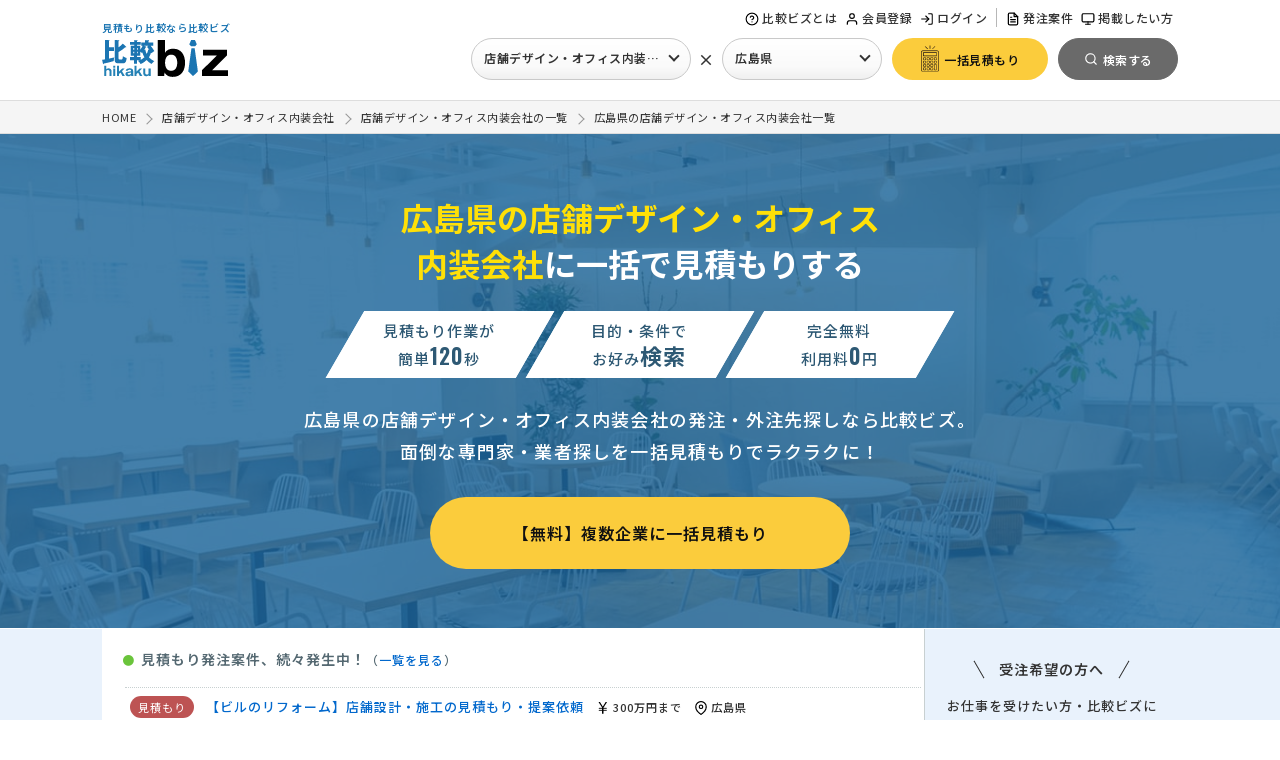

--- FILE ---
content_type: text/html; charset=UTF-8
request_url: https://www.biz.ne.jp/list/architect/34_hiroshima/
body_size: 20123
content:
<!doctype html>
<html>
<head>
<meta charset="UTF-8">
<meta name="viewport" content="width=device-width, initial-scale=1, minimum-scale=1.0, maximum-scale=1.0">
<title>広島県の店舗デザイン・オフィス内装会社【23社】の一覧 - 「比較ビズ」</title>
<meta name="description" content="内装会社をお探しの方へ。日本最大級の掲載数を誇る比較ビズで一括見積もりをしませんか？待っているだけで提案が貰えるので、相場がわからない方も安心してご利用頂けます。広告費で運営しているので、ご利用者様は完全無料！">
<meta name="keywords" content="店舗デザイン・オフィス内装会社,店舗デザイン・オフィス内装会社,比較ビズ,一括見積もり,発注">
<!--  [datalayer]OKAMOTO EDIT 20221219 -->
<script>
	window.dataLayer = window.dataLayer || [];
	dataLayer.push({
		'goods_name': '店舗デザイン・オフィス内装会社',
		'l_goods_name': '店舗デザイン・オフィス内装会社'
	});
</script>
<!-- Google Tag Manager -->
<script>(function(w,d,s,l,i){w[l]=w[l]||[];w[l].push({'gtm.start':
new Date().getTime(),event:'gtm.js'});var f=d.getElementsByTagName(s)[0],
j=d.createElement(s),dl=l!='dataLayer'?'&l='+l:'';j.async=true;j.src=
'https://www.googletagmanager.com/gtm.js?id='+i+dl;f.parentNode.insertBefore(j,f);
})(window,document,'script','dataLayer','GTM-NPBJ8DJ');
</script>
<!-- End Google Tag Manager --><link rel="shortcut icon" href="/common/img/favicon.ico?1216" />
<!-- webfontの自社サーバー読み込みエラー解消
<link rel="preload" as="style" href="/common/css/base.css?0425" onload="this.onload=null;this.rel='stylesheet'">
<link rel="preload" as="style" href="/common/css/style.css?0821" onload="this.onload=null;this.rel='stylesheet'">
-->
<link rel="stylesheet" href="/common/css/base.css?0106" media="all">
<link rel="stylesheet" href="/common/css/style.css?0129" media="all">

<style>
@media screen and ( max-width:760px ) {
#nav-content {
    -webkit-transform: translateX(105%);
    transform: translateX(105%);
}
}
</style>
<script type="text/javascript" src="/common/js/jquery-1.7.min.js"></script>
<script defer="true" type="text/javascript" src="/common/js/base.js"></script>
<script defer="true" type="text/javascript" src="/common/js/jquery.cookie.js"></script>

<!-- webfontの自社サーバー読み込みエラー解消
<script async="" src="/common/js/webfont.js"></script>
<script>
WebFontConfig = {
    custom: {
        urls: ['/common/css/font-load/noto.css']
    }
};
</script>
-->
<script>
jQuery(window).load(function() {
	if($('header').hasClass('header_bg')){
		var offset = $('.header_bg').offset();
		$(window).scroll(function () {
			if ($(window).scrollTop() > offset.top) {
				$('.header_bg').addClass('fixed');
			} else {
				$('.header_bg').removeClass('fixed');
			}
		});
	}
});
</script>
<!--
<link rel="stylesheet" href="/common/css/list.css?20221019">
<script type='text/javascript' src='/service/js/syncscroll.js'></script>
<script type='text/javascript' src='/service/js/dragscroll.js'></script>
<script type="text/javascript" src="/common/js/lazy.js"></script>
<script type="text/javascript" src="/common/js/jquery.leanModal.min.js"></script>
<script type="text/javascript" src="/common/js/new-visit-modal.js"></script>
<script src="/common/ajax/list_check.js" type="text/javascript"></script>
-->


<link rel="preload" as="style" href="/common/css/list.css?250422" onload="this.onload=null;this.rel='stylesheet'">
<link rel="stylesheet" href="https://use.fontawesome.com/releases/v6.1.1/css/all.css">
<script defer="true" type='text/javascript' src='/service/js/syncscroll.js'></script>
<script defer="true" type='text/javascript' src='/service/js/dragscroll.js'></script>
<script defer="true" type="text/javascript" src="/common/js/lazy.js"></script>
<script defer="true" type="text/javascript" src="/common/js/jquery.leanModal.min.js"></script>
<script defer="true" type="text/javascript" src="/common/js/new-visit-modal.js"></script>
<script defer="true" type="text/javascript" src="/common/ajax/list_check.js"></script>

<!-- [RENEW]OIKE EDIT -->
<script>
$("document").ready(function(){
	// 画像遅延読込
	$("img.lazy").lazyload({
		effect : "fadeIn"
	});
}); 

$(function() {
	
	// 比較項目の選択箇所をハイライト
	
	// 処理の流れ
	// .compare_area>ul>liのクリックイベントで処理
	// 何番目にクリックされたかを取得し、該当の.compare_area>ul>liに
	// class="active"を付与
	
	 $('.compare_area > ul > li').click(function() {
		var num = $(this).parent().children('li').index(this);
		$('.compare_area > ul').each(function(){
			$(' > li',this).removeClass('active').eq(num).addClass('active');
		});
	});
	
	
	
	// 選択企業への一括見積もり
	
	var $select_form_area = $('#select_form_area');
	
	// 重複してしまうCTAの削除（PCなら簡易フォーム、MBなら見積フォーム）
	$('#ft_btm_cta').remove();
	//一定量スクロールするまで非表示
	$select_form_area.hide();
	$(window).on( 'scroll', function () {
	//フォームの位置を取得
	var formOffset;
	formOffset = $('#footer').offset().top - 900 ;
	var s = $(this).scrollTop();
	//スクロール位置を取得
	if ( s > 500  && s < formOffset ) {
		$select_form_area.slideDown();
	} else {
		$select_form_area.slideUp();
	}
	});
  
	/* 現状の選択企業数の取得 */
	var Goods_num = 0;
	
	/* チェックが入っていれば背景色変更 */
	$('input:checkbox[name="select_goods"]:checked').each(function() {
		$(this).parents('.box').addClass('on');
	});
	
	/* 1社以上存在する場合 */
    if( !(Goods_num == 0) ) {
	 	/* 選択企業数の挿入 */
		$('#select_form_area .cnt').text(Goods_num);
		$('#select_form_area .cnt_txt').text('選択企業に一括見積もり');
		$('#select_form_area .select_btn').addClass('on');
	}
	else {
		$('#select_form_area .cnt').text(0);
		$('#select_form_area .cnt_txt').text('企業を選択してください');
		$('.result_area li.box').removeClass('on');
	}
	
	/* チェックされた場合の処理 */
	 $('input[name="select_goods"]').on('click', function() {
	 	
	 	/* チェックボックスにチェックが入っている数を取得 */
		let res = $('input:checkbox[name="select_goods"]:checked').length;
		/* チェック数を取得し、0なら非表示 */
	    // if ( $(this).is(':checked') ) { // ブラウザバック時に判定がバグる
	    if($(this).parents('.box').hasClass('on')){　// 既に選択されている場合＝-1
	    
	 		/* 選択が外れた場合は-1 */
	 		
			Goods_num = Goods_num - 1;
			$(this).parents('.box').removeClass('on');
			if( Goods_num == 0) {
				$('#select_form_area .cnt').text(Goods_num);
				$('#select_form_area .cnt_txt').text('企業を選択してください');
				$('#select_form_area .select_btn').removeClass('on');
			} else {
				$('#select_form_area .cnt').text(Goods_num);
			}
			
		} else {
		
	 		/* 選択された場合は+1 */
	 		
			Goods_num = Goods_num + 1;
			$('#select_form_area .cnt').text(Goods_num);
			$(this).parents('.box').addClass('on');
			$('#select_form_area .cnt_txt').text('選択企業に一括見積もり');
			$('#select_form_area .select_btn').addClass('on');
			
		}
		
	    
	});
	
	/* 4件以下の場合は、もっと見るボタンを非表示*/
	$(".main_search li .area:has(label)").each(function(){
		$(this).addClass('hide');
		var total_list = "";
		var total_list = $(this).find("label").length;
		if (total_list > 5) {
			$(this," > label:last").append('<div class="more_btn"><span class="txt-more">もっと見る</span><span class="txt-close">閉じる</span></div>');
		}
	});
	
	/* 絞り込み項目の件数コントロール */
	$('.more_btn span:nth-child(2)').addClass('hide');
	/* inputがある場合はもっと見るボタンを非表示 */
	$('.main_search li .area:has(input[type="text"])').next('.more_btn').find('span').addClass('hide');
	/* もっと見るボタンクリック時 */
	$('.main_search .more_btn').on('click',function(){
		$(this).closest('.main_search li .area').toggleClass('hide');
		$(this).find('span').toggleClass('hide');
	});
	
	/* 市区町村のスマホでのもっと見るボタンクリック時 */
	$('.city_link_area .more_btn').on('click',function(){
		$('.city_link_area').toggleClass('hide');
		$(this).find('span').toggleClass('hide');
	});
	
	
});

</script><!-- SEO用 ヘッダーコード -->

<link rel='canonical' href='https://www.biz.ne.jp/list/architect/34_hiroshima/' />


<link rel='next' href='https://www.biz.ne.jp/list/architect/34_hiroshima/?datacnt=10' />
<!-- SEO用 ヘッダーコード -->
</head>
<body class="list">

<!-- header -->
<!-- ヘッダーの表示 -->
<!-- Google Tag Manager (noscript) -->
<noscript><iframe src="https://www.googletagmanager.com/ns.html?id=GTM-NPBJ8DJ"
height="0" width="0" style="display:none;visibility:hidden"></iframe></noscript>
<!-- End Google Tag Manager (noscript) -->


<header class="header_bg">
	


<!-- 閲覧制限アラートの表示 -->
<!-- //閲覧制限アラートの表示 -->


<div class="inner">



<!-- ロゴ -->
<div class="logo_menu flex_in">
<div class="site_logo">
	<p>見積もり比較なら比較ビズ</p>
	<a href="/"><img src="/common/img/logo.svg" alt="比較ビズ" width="126" height=""></a>
</div>
<!-- //ロゴ -->



<div id="g_navi" class="">

<div id="nav-drawer">
<input id="nav-input" type="checkbox" class="nav-unshown none">
<label id="nav-open" for="nav-input"><span></span><p class="mb">MENU</p></label>
<label class="nav-unshown" id="nav-close" for="nav-input"></label>
<div id="nav-content">

<div class="nav-tl-menu mb">
<label class="close" for="nav-input"><span></span></label>
</div>



<nav class="nav sub_1 pc">
<ul>
<li class="biz_help"><a href="/help/"><span class="svg_icon help-circle"></span>比較ビズとは</a></li>

<!-- ログイン別処理 -->
<li><a href="/user/entry.html"><span class="svg_icon user"></span>会員登録</a></li>
<li><a href="/user/login_entry.html"><span class="svg_icon log-in"></span>ログイン</a></li>
<!-- //ログイン別処理 -->

</ul>
</nav>

<nav class="nav sub_1 nav_seller_area">
<ul>
	<li class="pc"><a href="/subject/"><span class="svg_icon file-text"></span>発注案件</a></li>
	<li class="pc"><a href="/seller/"><span class="svg_icon monitor"></span>掲載したい方</a></li>
</ul>
</nav>


</div><!-- //nav-content -->
</div><!-- //nav-drawer -->
</div><!-- //nav-drawer -->


			
<div class="ikt_form mb">
	<a href="#" class="button_y"><img src="/common/img/estimate_icon.svg" width="36" height="" alt="無料お見積り"><span>一括見積もり</span></a>
</div>




<!-- 共通検索メニュー（PC） -->
<!-- 共通検索メニュー(PC用)のAjaxモジュール -->

<div id="search_pop_2" class="">
	<div class="tl_name">発注先企業を探す</div>
	<ul>
		<li class="list_ind">
			<a href="javascript:void(0);" class="search_ind select_btn"><span class="svg_icon bookmark"></span>業種を選択</a>
		</li>
		<li class="list_cross">
			<span class="cross">×</span>
		</li>
		<li class="list_pref">
			<a href="javascript:void(0);" class="search_pref select_btn"><span class="svg_icon map"></span>地域を選択</a>
		</li>
		<li class="list_sub_btn">
			<form name="head_ikt" id="head_ikt" action="/service/inquiry.html" method="get">
				<input type="hidden" name="lump_md" value="LUMP">
				<input type="hidden" id="head_key_goods" name="key_goods" value="9">
				<input type="hidden" id="head_key_spref" name="key_spref" value="広島県">
				<input type="hidden" name="cta" value="header_btn">
				<a href="javascript:head_ikt.submit();" class="button_y" id="head_ikt_btn" rel='nofollow'><span class="svg_icon estimate"></span><span class="text">一括見積もり</span></a>
			</form>
		</li>
		<li class="list_sub_btn">
			<input type="hidden" id="head_key_goods_name" name="key_goods_name" value="店舗デザイン・オフィス内装会社">
			<input type="hidden" id="head_key_goods_url" name="key_goods_url" value="architect">
			<input type="hidden" id="head_key_spref_id" name="key_spref_id" value="34_hiroshima">
			<a href="/list/architect/34_hiroshima" class="hd_s_btn" id="head_search_btn"><span class="svg_icon search_w"></span><span class="text">検索する</span></a>
		</li>
	</ul>
</div>

<script>
$(function() {
	
	
	// 業種が未設定の場合は一括見積もりボタンを動作しないように
    $('#head_ikt_btn').click(function() {
		var h_s_id = $('#head_key_goods').val();
		if(!(h_s_id)){
	    	alert("業種を選択してください");
	    	return false;
		}
    });
    
	// 業種が未設定の場合は検索ボタンを動作しないように
    $('#head_search_btn').click(function() {
		var h_s_id = $('#head_key_goods').val();
		if(!(h_s_id)){
	    	alert("業種を選択してください");
	    	return false;
		}
    });
	
	
	// 業種の名前を業種ボタンの箇所に出力
	var head_key_goods = $("#head_key_goods_name").val();
	if(head_key_goods){
		// 業種名のデフォルトが存在する場合に「業種を選択」を変更
		$("#search_pop_2 a.search_ind").text(head_key_goods);
	}

	// 地域の名前を地域ボタンの箇所に出力
	var head_key_spref = $("#head_key_spref").val();
	if(head_key_spref){
		// 地域名のデフォルトが存在する場合に「地域を選択」を変更
		$("#search_pop_2 a.search_pref").text(head_key_spref);
	}
	
	
	// 業種を探すクリックで、検索メニューの読み込み
    $('#search_pop_2 a.search_ind').click(function() {
    	
    	// 既に検索メニューが存在する場合は処理しない
		if(!( $('#all_sn_ind').length)){
	        $.ajax({
	               type: 'GET',
	               url: '/common/ajax/search_pc_ind.php',
	               dataType: 'html',
	               success: function(data) {
	                   $('body').append(data);
	               },
		           data: {
		               'gcode': '9', 
		           },
	               error:function() {
	                   alert('問題がありました');
	               }
	        });
	    } else {
			$("#all_sn_ind").show();
		}
    });
    
	// 地域を探すクリックで、検索メニューの読み込み
    $('#search_pop_2 a.search_pref').click(function() {
    	
		var h_s_id = $('#head_key_goods').val();
    	// 既に小カテが存在する場合のみ処理
		if(h_s_id){
		
	    	// 既に検索メニューが存在する場合は処理しない
			if(!( $('#all_sn_pref').length)){
		        $.ajax({
		               type: 'GET',
	                   url: '/common/ajax/search_pc_pref.php',
		               dataType: 'html',
		               success: function(data) {
		                   $('body').append(data);
		               },
		               data: {
		                   'pref_id': '34_hiroshima', 
		               },
		               error:function() {
		                   alert('問題がありました');
		               }
		        });
		    } else {
				$("#all_sn_pref").show();
			}
			
		} else {
		    alert('先に業種を選択してください');
	    	// 既に検索メニューが存在する場合は処理しない
			if(!( $('#all_sn_ind').length)){
		        $.ajax({
		               type: 'GET',
		               url: '/common/ajax/search_pc_ind.php',
		               data: {
		                   'gcode': '9', 
		               },
		               dataType: 'html',
		               success: function(data) {
		                   $('body').append(data);
		               },
		               error:function() {
		                   alert('問題がありました');
		               }
		        });
		    } else {
				$("#all_sn_ind").show();
			}
		
		}
		
    });
  
});
</script>
<!-- //共通検索メニュー(PC用)のAjaxモジュール -->
<!-- //共通検索メニュー（PC） -->





</div><!-- //nav-logo_menu -->


</div><!-- //inner -->
</header>


<!-- //ヘッダーの表示 --><!-- //header -->

<!-- パンくずリスト -->
<!-- パンくずリスト -->
<div id="breadcrumb">
<ol class="syncer_brcb inner" itemscope="itemscope" itemtype="https://schema.org/BreadcrumbList">
<li itemprop="itemListElement" itemscope itemtype="https://schema.org/ListItem">
<a itemprop="item" href="/"><span itemprop="name">HOME</span></a>
<meta itemprop="position" content="1" />
</li><li itemprop="itemListElement" itemscope itemtype="https://schema.org/ListItem">
<a itemprop="item" href="/architect/"><span itemprop="name">店舗デザイン・オフィス内装会社</span></a>
<meta itemprop="position" content="2" />
</li><li itemprop="itemListElement" itemscope itemtype="https://schema.org/ListItem">
<a itemprop="item" href="/list/architect/"><span itemprop="name">店舗デザイン・オフィス内装会社の一覧</span></a>
<meta itemprop="position" content="3" />
</li><li itemprop="itemListElement" itemscope itemtype="https://schema.org/ListItem">
<a itemprop="item" href="/list/architect/34_hiroshima/"><span itemprop="name">広島県の店舗デザイン・オフィス内装会社一覧</span></a>
<meta itemprop="position" content="4" />
</li>
</ol>
</div>
<!-- //パンくずリスト --><!-- //パンくずリスト -->


<div class="list_lead architect">
	
	<div class="inner">
		
		<div class="txt_area">
			<h1 class="ct_9"><span>広島県の店舗デザイン・オフィス内装会社</span>に一括で見積もりする</h1>
			<ul class="list_point_label flex_in">
				<li>
					<div class="wrap">
						<span>見積もり作業が</span>
						<span>簡単<i class="num gf">120</i>秒</span>
					</div>
				</li>
				<li>
					<div class="wrap">
						<span>目的・条件で</span>
						<span>お好み<i class="">検索</i></span>
					</div>
				</li>
				<li>
					<div class="wrap">
						<span>完全無料</span>
						<span>利用料<i class="num gf">0</i>円</span>
					</div>
				</li>
			</ul>
			<p class="txt">広島県の店舗デザイン・オフィス内装会社の発注・外注先探しなら比較ビズ。<br class="pc">面倒な専門家・業者探しを一括見積もりでラクラクに！</p>
		</div>
		
		<div class="btn_area">
			<a href="/service/inquiry.html?lump_md=LUMP&key_goods=9&key_spref=広島県&ln=list_fv" rel='nofollow' class="button_y">【無料】複数企業に一括見積もり</a>
		</div>

	</div>
	
</div>


<div id="wrapper">









<!-- 発生中案件の流れる表示 -->
<!-- 発生中案件 -->
<script src="https://cdnjs.cloudflare.com/ajax/libs/bxslider/4.2.5/jquery.bxslider.js"></script>

<script>
$(document).ready(function(){
	
	$('.bxslider').bxSlider({
		responsive: true,
		auto: true,
		mode: 'vertical',
		autoDirection: 'prev',
		pause: 3000,
		minSlides: 3,
		maxSlides: 3,
		moveSlides: 1,
		controls: false,
		pager: false,
		touchEnabled: false
	});

});
</script>
<div class="flow_subject_area">
<div class="in flex_in">
<div class="left">
<div class="tl"><span>●</span>見積もり発注案件、続々発生中！<i class="t">（<a href="/subject/architect/" target="_blank" title="店舗デザイン・オフィス内装会社の案件を全て見る">一覧を見る</a>）</i></div>
<ul class="bxslider">
<li>
<span class="toitype c_91"></span>
<!-- // [SEOINDEX]EDIT 20230919 -->
<a href="/subject/toi_detail.html?tid=981992"  class="" target="_blank">【元オフィスを宅配専門ゴーストキッチンへ】店舗設計・施工の見積もり依頼</a><span class="newpref"><span class="svg_icon yen"></span>50万円まで</span><span class="newpref"><span class="svg_icon map"></span>広島県</span></li>
<li>
<span class="toitype c_91"></span>
<!-- // [SEOINDEX]EDIT 20230919 -->
<a href="/subject/toi_detail.html?tid=979887" rel='nofollow' class="" target="_blank">【緊急】レストランと食品ストア（広島市南区）店舗設計・施工の見積もり依頼</a><span class="newpref"><span class="svg_icon yen"></span>300万円まで</span><span class="newpref"><span class="svg_icon map"></span>広島県</span></li>
<li>
<span class="toitype c_90"></span>
<!-- // [SEOINDEX]EDIT 20230919 -->
<a href="/subject/toi_detail.html?tid=977988" rel='nofollow' class="" target="_blank">【築年数:31年、2×4工法の戸建てリフォーム】の相談・問合せ</a><span class="newpref"><span class="svg_icon yen"></span>1500万円まで</span><span class="newpref"><span class="svg_icon map"></span>広島県</span></li>
<li>
<span class="toitype c_91"></span>
<!-- // [SEOINDEX]EDIT 20230919 -->
<a href="/subject/toi_detail.html?tid=976793"  class="" target="_blank">【店舗を移転・広島県尾道市→東広島市】の見積もり依頼</a><span class="newpref"><span class="svg_icon yen"></span>相場が分らない</span><span class="newpref"><span class="svg_icon map"></span>広島県</span></li>
<li>
<span class="toitype c_91"></span>
<!-- // [SEOINDEX]EDIT 20230919 -->
<a href="/subject/toi_detail.html?tid=964013" rel='nofollow' class="" target="_blank">オフィス移転・引越の見積もり依頼</a><span class="newpref"><span class="svg_icon yen"></span>予算上限なし</span><span class="newpref"><span class="svg_icon map"></span>広島県</span></li>
<li>
<span class="toitype c_94"></span>
<!-- // [SEOINDEX]EDIT 20230919 -->
<a href="/subject/toi_detail.html?tid=962459" rel='nofollow' class="" target="_blank">店舗・オフィス施工会社への相談・問合せ</a><span class="newpref"><span class="svg_icon yen"></span>予算上限なし</span><span class="newpref"><span class="svg_icon map"></span>広島県</span></li>
<li>
<span class="toitype c_91"></span>
<!-- // [SEOINDEX]EDIT 20230919 -->
<a href="/subject/toi_detail.html?tid=957657" rel='nofollow' class="" target="_blank">【広島市内にある結婚式場・高天井部分の照明器具交換工事】の見積もり依頼</a><span class="newpref"><span class="svg_icon yen"></span>予算上限なし</span><span class="newpref"><span class="svg_icon map"></span>広島県</span></li>
<li>
<span class="toitype c_90"></span>
<!-- // [SEOINDEX]EDIT 20230919 -->
<a href="/subject/toi_detail.html?tid=953846" rel='nofollow' class="" target="_blank">【グリストラップ、エアコン、レンジフードの3点】店舗清掃の見積もり依頼</a><span class="newpref"><span class="svg_icon yen"></span>予算上限なし</span><span class="newpref"><span class="svg_icon map"></span>広島県</span></li>
<li>
<span class="toitype c_91"></span>
<!-- // [SEOINDEX]EDIT 20230919 -->
<a href="/subject/toi_detail.html?tid=953268"  class="" target="_blank">店舗・オフィス清掃の見積もり依頼</a><span class="newpref"><span class="svg_icon yen"></span>予算上限なし</span><span class="newpref"><span class="svg_icon map"></span>広島県</span></li>
<li>
<span class="toitype c_91"></span>
<!-- // [SEOINDEX]EDIT 20230919 -->
<a href="/subject/toi_detail.html?tid=951998" rel='nofollow' class="" target="_blank">【ビルのリフォーム】店舗設計・施工の見積もり・提案依頼</a><span class="newpref"><span class="svg_icon yen"></span>300万円まで</span><span class="newpref"><span class="svg_icon map"></span>広島県</span></li>
</ul>
</div>
<!-- //案件一覧 -->


<div class="subject_info">
<div class="arrow_tl"><span class="arrow">受注希望の方へ</span></div>
<p>お仕事を受けたい方・比較ビズに掲載したい方は資料請求を。</p>
<div class="flow_sj_btn"><a href="/seller/?ln=float_subject_list&key_lid=9" target="_blank" class="button_seller">【無料】資料請求する</a></div>
</div>

</div><!-- //inner -->
</div>

<!-- //発生中案件 -->
<!-- //発生中案件の流れる表示 -->









<div id="content">



<!--
<div class="in">
<div class="m_b_60"><a href="/service/inquiry.html?lump_md=LUMP&key_goods=9&key_spref=広島県&cta=list_top_banner" rel='nofollow' class="over">
<img src="/common/img/list_banner_02.png">
</a></div>
</div>
-->



<div class="in flex_in">

<div class="head_title l_l_txt">
<h2>広島県の店舗デザイン・オフィス内装会社の一覧</h2>

<!-- 説明文章 -->
<!-- //説明文章 -->


</div>



<div class="list_area" id="list">




<!-- [SPREF]OIKE EDIT 20220805 -->
<!-- 対応地域検索 -->
<!-- 対応地域検索の紹介の表示 -->
<div class="sv_pref_link_switch">
<a href="javascript:document.fserch.key_pref.value='広島県';document.fserch.pref_md.value='spref';document.fserch.submit();" class="flex_in" rel='nofollow'>
<div class="img"><img src="/common/img/pref_info_icon.svg"></div>
<div class="right">
<p>現在の検索結果は企業の所在地での一覧となります。<br class="pc">広島県のご依頼に対応できる企業（153社）で探したい方はこちら。</p>
</div>
</a>
</div>
<!-- //対応地域検索の紹介の表示 -->
<!-- //対応地域検索 -->




<!-- 同都道府県の商品市区町村-->
<!-- // 同都道府県の商品市区町村-->








<div class="head_sub flex_in">

<!-- 件数表示 -->
<div class="head_hit">
<span class="count_total">23</span>件中
<span class="count_now">1 - 10</span>件表示
</div>
<!-- //件数表示 -->
	

<!-- 並び替え説明 -->
<div class="guide">
<div class="tooltip">
<span class="svg_icon help-circle"></span>並び順に関して
<span class="tooltip_text l-200">掲載順序はコンテンツ情報や発注者による採点に加え、積極的に情報を発信したい、有料掲載の企業様を優先的に表示しています。</span>
</div>
</div>
<!-- //並び替え説明 -->

<!-- 並び替え -->
<!--
<div class="head_control">
<select onChange="location.href=value;">
    <option value="{$_SORT_LINK_ACTION}">おすすめ順</option>
    <option value="{$_SORT_LINK_ACTION}&sortcmd=kanri_saiten">実績順</option>
    <option value="{$_SORT_LINK_ACTION}&sortcmd=user_saiten">人気順</option>
    <option value="{$_SORT_LINK_ACTION}&sortcmd=kakaku">価格順</option>
</select>
</div>
-->
<!-- //並び替え -->

</div>







<!-- 比較一覧の表示 -->
<ul class="result_area">

<!-- リスト表示(list_goods_small.php) -->
<!-- 1社 -->
<!-- [RENEW]MORII EDIT 20220615 -->
<li class="box">
<label class="left_box">
<input name="select_goods" type="checkbox" class="goods_chk sl_chk" data-id="10451659" data-group="9" >
<div class="ck_ar">
<!-- [eventchange]OKAMOTO EDIT 20220714 -->
<!-- テキスト変更 -->
<p>企業を選択する</p>
<div class="ck_lbl">
<span></span>
</div>
</div>
</label>

<div class="right_box">
<div class="re_tl">
<h3>
<a href="https://www.biz.ne.jp/company/rockdesign/" target=_blank>
ロックデザイン株式会社</a>
<!--(100)--></h3>
</div>
<div class="result_outline large_list flex_in">
<div class="left">
<!-- 画像コード -->
<picture>
  <source type="image/webp" srcset="/sys/image.php?data=dOhIvkRejwykp75kWPs%2F55txIgUGp%2BS0ASakcdLRPWpTkuYbTafMUUQW2Ryzxty9zkbsuWMa9hUa09naEwTrKA%3D%3D">
  <img loading="lazy" src="/sys/image.php?data=dOhIvkRejwykp75kWPs%2F55txIgUGp%2BS0ASakcdLRPWpTkuYbTafMUUQW2Ryzxty9UlffQe5G0ztR6FAyp%2F1Udg%3D%3D" alt="ロックデザイン株式会社" width="160" height="160" >
</picture>

<!-- //画像コード -->

</div>
<div class="right">
<div class="support_service">
<!-- 特色 -->
<div class="tl2"><span class="svg_icon smile"></span>特色</div>
<ul class="sub_list sub_1">
<li>スピード重視</li><li>デザイン力重視</li><li>融通が利く</li>
</ul>
<!-- //特色 -->
</div>
<!-- //support_service -->
<ul class="sub">
<li class="ceo"><span class="svg_icon user"></span><span>山田　哲也</span></li>
<li class="address"><span class="svg_icon map"></span><span>広島県広島市西区楠木町1-14-15-1F</span></li>


</ul>


<!-- コンテンツ -->
<ul class="ct_sub">
<li class='on'><a href='https://www.biz.ne.jp/company/rockdesign/list_acv.html' rel='nofollow' target=_blank><span class='svg_icon award'></span>実績(25)</a></li>
<li class='off'><span class='svg_icon message-circle'></span>クチコミ</li>
</ul>
<!-- //コンテンツ -->


</div>
<!-- //result_outline -->

<!-- 対応業種 -->
<div class="ct_ind_area toggle_tl_area">
<div class="tl2 s_tl2 toggle_tl"><span class="svg_icon bookmark"></span>対応業務</div>
<ul class="sub_list sub_2 toggle">
<li class='on'>ホームページ制作・デザイン</li><li class='on'>ECサイト制作</li><li class='on'>店舗内装・設計</li>
</ul>
</div>
<!-- //対応業種 -->

</div>

<!-- サマリー -->
<div class="summaly_area flex_in">
<div class="pt_icon">特徴</div>
<ul class="check_list_area">
<li>ロゴデザイン無料サービス</li>
<li>メニューやユニフォームまで対応可</li>
<li>厨房設備機器の設計も対応可</li>
</ul>
</div>
<!-- //サマリー -->


<!-- クチコミ -->

<!-- //クチコミ -->


<div class="btn_area flex_in">
<div class="left">
<a href="https://www.biz.ne.jp/company/rockdesign/" target=_blank class="btn_l" >
<span class="svg_icon file-text"></span>詳しく見る</a>
</div>
<div class="right">
<a href="/company/form/inquiry.html?partner_id=rockdesign&cmd=DIRECT" target=_blank rel='nofollow' class="btn_r"><span class="svg_icon mail"></span>お問い合わせ</a>
</div>
</div>
</div>


</li>
<!-- //1社 -->
<!-- 1社 -->
<!-- [RENEW]MORII EDIT 20220615 -->
<li class="box">
<label class="left_box">
<input name="select_goods" type="checkbox" class="goods_chk sl_chk" data-id="10383367" data-group="9" >
<div class="ck_ar">
<!-- [eventchange]OKAMOTO EDIT 20220714 -->
<!-- テキスト変更 -->
<p>企業を選択する</p>
<div class="ck_lbl">
<span></span>
</div>
</div>
</label>

<div class="right_box">
<div class="re_tl">
<h3>
<a href="https://www.biz.ne.jp/company/emicia39/" target=_blank>
有限会社エミシア</a>
<!--(96)--></h3>
</div>
<div class="result_outline large_list flex_in">
<div class="left">
<!-- 画像コード -->
<picture>
  <source type="image/webp" srcset="/sys/image.php?data=D1fv%2Fzsavr3As6dFgoFzYkRrehVg4S0QyZ63p7NpmszJ4a20OLdCL51ro9nfHQhWJAqRF9YH6ix9Rw9T2d0hCw%3D%3D">
  <img loading="lazy" src="/sys/image.php?data=D1fv%2Fzsavr3As6dFgoFzYkRrehVg4S0QyZ63p7NpmszJ4a20OLdCL51ro9nfHQhWSYDw%2BYjjhVFXcK0Q6o2T7g%3D%3D" alt="有限会社エミシア" width="160" height="160" >
</picture>

<!-- //画像コード -->

</div>
<div class="right">
<div class="support_service">
<!-- 特色 -->
<div class="tl2"><span class="svg_icon smile"></span>特色</div>
<ul class="sub_list sub_1">
<li>実績が豊富</li><li>施工力重視</li><li>老舗企業</li>
</ul>
<!-- //特色 -->
</div>
<!-- //support_service -->
<ul class="sub">
<li class="ceo"><span class="svg_icon user"></span><span>吉田　周平</span></li>
<li class="address"><span class="svg_icon map"></span><span>広島県広島市西区観音町7-21</span></li>


</ul>


<!-- コンテンツ -->
<ul class="ct_sub">
<li class='on'><a href='https://www.biz.ne.jp/company/emicia39/list_acv.html' rel='nofollow' target=_blank><span class='svg_icon award'></span>実績(4)</a></li>
<li class='off'><span class='svg_icon message-circle'></span>クチコミ</li>
</ul>
<!-- //コンテンツ -->


</div>
<!-- //result_outline -->

<!-- 対応業種 -->
<div class="ct_ind_area toggle_tl_area">
<div class="tl2 s_tl2 toggle_tl"><span class="svg_icon bookmark"></span>対応業務</div>
<ul class="sub_list sub_2 toggle">
<li class='on'>外装工事</li><li class='on'>内装工事</li><li class='on'>店舗内装・設計</li><li class='on'>オフィス内装・設計</li><li class='on'>修理・修繕</li><li class='on'>原状回復・現状復帰</li><li class='on'>外構・エクステリア工事</li><li class='on'>解体工事</li>
</ul>
</div>
<!-- //対応業種 -->

</div>

<!-- サマリー -->
<div class="summaly_area flex_in">
<div class="pt_icon">特徴</div>
<ul class="check_list_area">
<li>ていねいな工事を行う</li>
<li>長年の技術で本物の職人が魅せる</li>
<li>納得いただける内容を提示</li>
</ul>
</div>
<!-- //サマリー -->


<!-- クチコミ -->

<!-- //クチコミ -->


<div class="btn_area flex_in">
<div class="left">
<a href="https://www.biz.ne.jp/company/emicia39/" target=_blank class="btn_l" >
<span class="svg_icon file-text"></span>詳しく見る</a>
</div>
<div class="right">
<a href="/company/form/inquiry.html?partner_id=emicia39&cmd=DIRECT" target=_blank rel='nofollow' class="btn_r"><span class="svg_icon mail"></span>お問い合わせ</a>
</div>
</div>
</div>


</li>
<!-- //1社 -->
<!-- 1社 -->
<!-- [RENEW]MORII EDIT 20220615 -->
<li class="box">
<label class="left_box">
<input name="select_goods" type="checkbox" class="goods_chk sl_chk" data-id="10311273" data-group="9" >
<div class="ck_ar">
<!-- [eventchange]OKAMOTO EDIT 20220714 -->
<!-- テキスト変更 -->
<p>企業を選択する</p>
<div class="ck_lbl">
<span></span>
</div>
</div>
</label>

<div class="right_box">
<div class="re_tl">
<h3>
<a href="https://www.biz.ne.jp/company/makotoshouji/" target=_blank>
誠商事株式会社</a>
<!--(93)--></h3>
</div>
<div class="result_outline large_list flex_in">
<div class="left">
<!-- 画像コード -->
<picture>
  <source type="image/webp" srcset="/sys/image.php?data=XkxdhVLaaJFQNvbnCD5e3vxQa3HH%2FFKZ421nBCfRtTOC1icBlW9tTYa0OeC5PjLk0R3bUJJyXDUEcmN9UdhiVQ%3D%3D">
  <img loading="lazy" src="/sys/image.php?data=XkxdhVLaaJFQNvbnCD5e3vxQa3HH%2FFKZ421nBCfRtTOC1icBlW9tTYa0OeC5PjLk5kG3KFJlq3L3pf7OSdF5PA%3D%3D" alt="誠商事株式会社" width="160" height="160" >
</picture>

<!-- //画像コード -->

</div>
<div class="right">
<div class="support_service">
<!-- 特色 -->
<div class="tl2"><span class="svg_icon smile"></span>特色</div>
<ul class="sub_list sub_1">
<li>施工力重視</li><li>融通が利く</li><li>休日対応可</li>
</ul>
<!-- //特色 -->
</div>
<!-- //support_service -->
<ul class="sub">
<li class="ceo"><span class="svg_icon user"></span><span>江本　竜也</span></li>
<li class="address"><span class="svg_icon map"></span><span>広島県福山市引野町東15-14</span></li>


</ul>


<!-- コンテンツ -->
<ul class="ct_sub">
<li class='on'><a href='https://www.biz.ne.jp/company/makotoshouji/list_acv.html' rel='nofollow' target=_blank><span class='svg_icon award'></span>実績(10)</a></li>
<li class='on'><a href='https://www.biz.ne.jp/company/makotoshouji/list_rvw.html' rel='nofollow' target=_blank><span class='svg_icon message-circle'></span>クチコミ(1)</a></li>
</ul>
<!-- //コンテンツ -->


</div>
<!-- //result_outline -->

<!-- 対応業種 -->
<div class="ct_ind_area toggle_tl_area">
<div class="tl2 s_tl2 toggle_tl"><span class="svg_icon bookmark"></span>対応業務</div>
<ul class="sub_list sub_2 toggle">
<li class='on'>外装工事</li><li class='on'>外構・エクステリア工事</li><li class='on'>内装工事</li><li class='on'>店舗内装・設計</li><li class='on'>オフィス内装・設計</li><li class='on'>修理・修繕</li><li class='on'>原状回復・現状復帰</li>
</ul>
</div>
<!-- //対応業種 -->

</div>

<!-- サマリー -->
<div class="summaly_area flex_in">
<div class="pt_icon">特徴</div>
<ul class="check_list_area">
<li>お客様のご希望優先のご提案</li>
<li>施工管理技士による施工管理の徹底</li>
<li>大手ゼネコンの協力会なので技能・資格は問題なし</li>
</ul>
</div>
<!-- //サマリー -->


<!-- クチコミ -->
<div class="list_review_area">
<div class="tl"><span class="svg_icon message-circle"></span>最新のクチコミ</div>
<ul>

	<li>
	<ul class="saiten_area">
		<li>
		<div class="wrap">
		<span class="img"><img src="/common/img/star/review_star.png"></span>
		<span class="en num">4.8</span>
		<!--[RENEW]MORII EDIT 20220615 （50→45に）-->
		<span class="txt"><a href="https://www.biz.ne.jp/company/makotoshouji/review.html?est_id=13001"  target=_blank>今回本社から依頼した支店の内装リフォームに対して、遠方からの要望に対して柔軟に対応して頂 …</a></span>
		</div>
		</li>
	</ul>
	</li>

</ul>
</div>
<!-- //クチコミ -->


<div class="btn_area flex_in">
<div class="left">
<a href="https://www.biz.ne.jp/company/makotoshouji/" target=_blank class="btn_l" >
<span class="svg_icon file-text"></span>詳しく見る</a>
</div>
<div class="right">
<a href="/company/form/inquiry.html?partner_id=makotoshouji&cmd=DIRECT" target=_blank rel='nofollow' class="btn_r"><span class="svg_icon mail"></span>お問い合わせ</a>
</div>
</div>
</div>


</li>
<!-- //1社 -->
<!-- 1社 -->
<!-- [RENEW]MORII EDIT 20220615 -->
<li class="box">
<label class="left_box">
<input name="select_goods" type="checkbox" class="goods_chk sl_chk" data-id="10220696" data-group="9" >
<div class="ck_ar">
<!-- [eventchange]OKAMOTO EDIT 20220714 -->
<!-- テキスト変更 -->
<p>企業を選択する</p>
<div class="ck_lbl">
<span></span>
</div>
</div>
</label>

<div class="right_box">
<div class="re_tl">
<h3>
<a href="https://www.biz.ne.jp/company/good7lifejp/" target=_blank>
佐々木健二建築研究所</a>
<!--(92)--></h3>
</div>
<div class="result_outline large_list flex_in">
<div class="left">
<!-- 画像コード -->
<picture>
  <source type="image/webp" srcset="/sys/image.php?data=XmpWRAUxmVODBUklel2V8VBp0sSS8L%2B45l0b9l8YHViJxay1oe2BhiGUTNn5ufl9N90AA5Ene6hynSo9lYusWg%3D%3D">
  <img loading="lazy" src="/sys/image.php?data=XmpWRAUxmVODBUklel2V8VBp0sSS8L%2B45l0b9l8YHViJxay1oe2BhiGUTNn5ufl9u8Z3L0nB5RO0CuvI6SQx%2Fg%3D%3D" alt="佐々木健二建築研究所" width="160" height="160" >
</picture>

<!-- //画像コード -->

</div>
<div class="right">
<div class="support_service">
<!-- 特色 -->
<div class="tl2"><span class="svg_icon smile"></span>特色</div>
<ul class="sub_list sub_1">
<li>デザイン力重視</li><li>設計力重視</li><li>遠方対応可</li>
</ul>
<!-- //特色 -->
</div>
<!-- //support_service -->
<ul class="sub">
<li class="ceo"><span class="svg_icon user"></span><span>佐々木　健二</span></li>
<li class="address"><span class="svg_icon map"></span><span>広島県広島市中区舟入本町4-15コマツエステート301号</span></li>
<li class="tel"><span class="svg_icon phone"></span><span>080-5290-9096</span></li>

</ul>


<!-- コンテンツ -->
<ul class="ct_sub">
<li class='off'><span class='svg_icon award'></span>実績</li>
<li class='off'><span class='svg_icon message-circle'></span>クチコミ</li>
</ul>
<!-- //コンテンツ -->


</div>
<!-- //result_outline -->

<!-- 対応業種 -->
<div class="ct_ind_area toggle_tl_area">
<div class="tl2 s_tl2 toggle_tl"><span class="svg_icon bookmark"></span>対応業務</div>
<ul class="sub_list sub_2 toggle">
<li class='on'>オフィス内装・設計</li><li class='on'>店舗建築・商業建築</li><li class='on'>一戸建て・注文住宅</li><li class='on'>設計事務所</li>
</ul>
</div>
<!-- //対応業種 -->

</div>

<!-- サマリー -->
<div class="summaly_area flex_in">
<div class="pt_icon">特徴</div>
<ul class="check_list_area">
<li>差別化を図れるデザインのご提案</li>
<li>御社の特色にあった空間のご提案</li>
<li>空間構成と一体的なサイン計画</li>
</ul>
</div>
<!-- //サマリー -->


<!-- クチコミ -->

<!-- //クチコミ -->


<div class="btn_area flex_in">
<div class="left">
<a href="https://www.biz.ne.jp/company/good7lifejp/" target=_blank class="btn_l" >
<span class="svg_icon file-text"></span>詳しく見る</a>
</div>
<div class="right">
<a href="/company/form/inquiry.html?partner_id=good7lifejp&cmd=DIRECT" target=_blank rel='nofollow' class="btn_r"><span class="svg_icon mail"></span>お問い合わせ</a>
</div>
</div>
</div>


</li>
<!-- //1社 -->
<!-- 1社 -->
<!-- [RENEW]MORII EDIT 20220615 -->
<li class="box">
<label class="left_box">
<input name="select_goods" type="checkbox" class="goods_chk sl_chk" data-id="10396348" data-group="9" >
<div class="ck_ar">
<!-- [eventchange]OKAMOTO EDIT 20220714 -->
<!-- テキスト変更 -->
<p>企業を選択する</p>
<div class="ck_lbl">
<span></span>
</div>
</div>
</label>

<div class="right_box">
<div class="re_tl">
<h3>
<a href="https://www.biz.ne.jp/company/hokuto/" target=_blank>
株式会社ホクト創建</a>
<!--(92)--></h3>
</div>
<div class="result_outline large_list flex_in">
<div class="left">
<!-- 画像コード -->
<picture>
  <source type="image/webp" srcset="/sys/image.php?data=mVXt1lwZvHaKiKXYqWsJ0WYuGI7o0cH0k2OYIckglAYqMi9NvRCkm16FrqLMJ7sVSYDw%2BYjjhVFXcK0Q6o2T7g%3D%3D">
  <img loading="lazy" src="/sys/image.php?data=mVXt1lwZvHaKiKXYqWsJ0WYuGI7o0cH0k2OYIckglAbVFVmjInP6du9ohXlW8Meg" alt="株式会社ホクト創建" width="160" height="160" >
</picture>

<!-- //画像コード -->

</div>
<div class="right">
<div class="support_service">
<!-- 特色 -->
<div class="tl2"><span class="svg_icon smile"></span>特色</div>
<ul class="sub_list sub_1">
<li>実績が豊富</li><li>施工力重視</li><li>こまめな対応</li>
</ul>
<!-- //特色 -->
</div>
<!-- //support_service -->
<ul class="sub">
<li class="ceo"><span class="svg_icon user"></span><span>工藤 剛</span></li>
<li class="address"><span class="svg_icon map"></span><span>広島県広島市西区楠木町2-13-1</span></li>


</ul>


<!-- コンテンツ -->
<ul class="ct_sub">
<li class='off'><span class='svg_icon award'></span>実績</li>
<li class='on'><a href='https://www.biz.ne.jp/company/hokuto/list_rvw.html' rel='nofollow' target=_blank><span class='svg_icon message-circle'></span>クチコミ(1)</a></li>
</ul>
<!-- //コンテンツ -->


</div>
<!-- //result_outline -->

<!-- 対応業種 -->
<div class="ct_ind_area toggle_tl_area">
<div class="tl2 s_tl2 toggle_tl"><span class="svg_icon bookmark"></span>対応業務</div>
<ul class="sub_list sub_2 toggle">
<li class='on'>店舗建築・商業建築</li><li class='on'>建設・建築工事</li><li class='on'>内装工事</li><li class='on'>店舗内装・設計</li><li class='on'>原状回復・現状復帰</li>
</ul>
</div>
<!-- //対応業種 -->

</div>

<!-- サマリー -->
<div class="summaly_area flex_in">
<div class="pt_icon">特徴</div>
<ul class="check_list_area">
<li>様々な業種業態に対応/特に飲食・アパレルの実績多数</li>
<li>不動産部による物件取得よりサポート可能</li>
<li>安心できるアフターフォロー体制</li>
</ul>
</div>
<!-- //サマリー -->


<!-- クチコミ -->
<div class="list_review_area">
<div class="tl"><span class="svg_icon message-circle"></span>最新のクチコミ</div>
<ul>

	<li>
	<ul class="saiten_area">
		<li>
		<div class="wrap">
		<span class="img"><img src="/common/img/star/review_star.png"></span>
		<span class="en num">3.8</span>
		<!--[RENEW]MORII EDIT 20220615 （50→45に）-->
		<span class="txt"><a href="https://www.biz.ne.jp/company/hokuto/review.html?est_id=13992"  target=_blank>担当者の方は建設業にしては物腰も柔らかく、話しやすい方でした。	希望の金額には届かなかっ …</a></span>
		</div>
		</li>
	</ul>
	</li>

</ul>
</div>
<!-- //クチコミ -->


<div class="btn_area flex_in">
<div class="left">
<a href="https://www.biz.ne.jp/company/hokuto/" target=_blank class="btn_l" >
<span class="svg_icon file-text"></span>詳しく見る</a>
</div>
<div class="right">
<a href="/company/form/inquiry.html?partner_id=hokuto&cmd=DIRECT" target=_blank rel='nofollow' class="btn_r"><span class="svg_icon mail"></span>お問い合わせ</a>
</div>
</div>
</div>


</li>
<!-- //1社 -->
<!-- 1社 -->
<!-- [RENEW]MORII EDIT 20220615 -->
<li class="box">
<label class="left_box">
<input name="select_goods" type="checkbox" class="goods_chk sl_chk" data-id="10146015" data-group="9" >
<div class="ck_ar">
<!-- [eventchange]OKAMOTO EDIT 20220714 -->
<!-- テキスト変更 -->
<p>企業を選択する</p>
<div class="ck_lbl">
<span></span>
</div>
</div>
</label>

<div class="right_box">
<div class="re_tl">
<h3>
<a href="https://www.biz.ne.jp/company/rwa67234/" target=_blank>
株式会社稀那興業</a>
<!--(89)--></h3>
</div>
<div class="result_outline large_list flex_in">
<div class="left">
<!-- 画像コード -->
<picture>
  <source type="image/webp" srcset="/sys/image.php?data=dOhIvkRejwykp75kWPs%2F57zgQOdkd3DF29M0rzLa4TTJ4a20OLdCL51ro9nfHQhWJAqRF9YH6ix9Rw9T2d0hCw%3D%3D">
  <img loading="lazy" src="/sys/image.php?data=dOhIvkRejwykp75kWPs%2F57zgQOdkd3DF29M0rzLa4TTJ4a20OLdCL51ro9nfHQhWSYDw%2BYjjhVFXcK0Q6o2T7g%3D%3D" alt="株式会社稀那興業" width="160" height="160" >
</picture>

<!-- //画像コード -->

</div>
<div class="right">
<div class="support_service">
<!-- 特色 -->
<div class="tl2"><span class="svg_icon smile"></span>特色</div>
<ul class="sub_list sub_1">
<li>価格重視</li>
</ul>
<!-- //特色 -->
</div>
<!-- //support_service -->
<ul class="sub">
<li class="ceo"><span class="svg_icon user"></span><span>鈴鹿　忠吉</span></li>
<li class="address"><span class="svg_icon map"></span><span>広島県福山市明神町2-12-4</span></li>
<li class="tel"><span class="svg_icon phone"></span><span>084-944-4888</span></li>
<li class="url"><span class="svg_icon monitor"></span>
<span><a href='http://www.kinakougyou.jp/' rel='nofollow' target='_blank' class='txt_28_hi'>http://www.kinakougyou.jp/</a></span>
</li>
</ul>


<!-- コンテンツ -->
<ul class="ct_sub">
<li class='off'><span class='svg_icon award'></span>実績</li>
<li class='on'><a href='https://www.biz.ne.jp/company/rwa67234/list_rvw.html' rel='nofollow' target=_blank><span class='svg_icon message-circle'></span>クチコミ(1)</a></li>
</ul>
<!-- //コンテンツ -->


</div>
<!-- //result_outline -->

<!-- 対応業種 -->
<div class="ct_ind_area toggle_tl_area">
<div class="tl2 s_tl2 toggle_tl"><span class="svg_icon bookmark"></span>対応業務</div>
<ul class="sub_list sub_2 toggle">
<li class='on'>修理・修繕</li>
</ul>
</div>
<!-- //対応業種 -->

</div>

<!-- サマリー -->
<div class="summaly_area flex_in">
<div class="pt_icon">特徴</div>
<ul class="check_list_area">
<li>安価</li>
<li>品質</li>
<li>アフターフォロー</li>
</ul>
</div>
<!-- //サマリー -->


<!-- クチコミ -->
<div class="list_review_area">
<div class="tl"><span class="svg_icon message-circle"></span>最新のクチコミ</div>
<ul>

	<li>
	<ul class="saiten_area">
		<li>
		<div class="wrap">
		<span class="img"><img src="/common/img/star/review_star.png"></span>
		<span class="en num">4</span>
		<!--[RENEW]MORII EDIT 20220615 （50→45に）-->
		<span class="txt"><a href="https://www.biz.ne.jp/company/rwa67234/review.html?est_id=11884"  target=_blank>見積もりを依頼したあとで、提案についてのレスポンスが早い。	話したときの担当者が丁寧で工 …</a></span>
		</div>
		</li>
	</ul>
	</li>

</ul>
</div>
<!-- //クチコミ -->


<div class="btn_area flex_in">
<div class="left">
<a href="https://www.biz.ne.jp/company/rwa67234/" target=_blank class="btn_l" >
<span class="svg_icon file-text"></span>詳しく見る</a>
</div>
<div class="right">
<a href="/company/form/inquiry.html?partner_id=rwa67234&cmd=DIRECT" target=_blank rel='nofollow' class="btn_r"><span class="svg_icon mail"></span>お問い合わせ</a>
</div>
</div>
</div>


</li>
<!-- //1社 -->
<!-- 1社 -->
<!-- [RENEW]MORII EDIT 20220615 -->
<li class="box">
<label class="left_box">
<input name="select_goods" type="checkbox" class="goods_chk sl_chk" data-id="10160258" data-group="9" >
<div class="ck_ar">
<!-- [eventchange]OKAMOTO EDIT 20220714 -->
<!-- テキスト変更 -->
<p>企業を選択する</p>
<div class="ck_lbl">
<span></span>
</div>
</div>
</label>

<div class="right_box">
<div class="re_tl">
<h3>
<a href="https://www.biz.ne.jp/company/akuta-2017/" target=_blank>
有限会社　空間工房あくた</a>
<!--(79)--></h3>
</div>
<div class="result_outline large_list flex_in">
<div class="left">
<!-- 画像コード -->
<picture>
  <source type="image/webp" srcset="/sys/image.php?data=hWbiUdEE5ZjjgCLFFO9d8l9eL7n9BZh%2FFn3LTW6CYepTkuYbTafMUUQW2Ryzxty9zkbsuWMa9hUa09naEwTrKA%3D%3D">
  <img loading="lazy" src="/sys/image.php?data=hWbiUdEE5ZjjgCLFFO9d8l9eL7n9BZh%2FFn3LTW6CYepTkuYbTafMUUQW2Ryzxty9UlffQe5G0ztR6FAyp%2F1Udg%3D%3D" alt="有限会社　空間工房あくた" width="160" height="160" >
</picture>

<!-- //画像コード -->

</div>
<div class="right">
<div class="support_service">
<!-- 特色 -->
<div class="tl2"><span class="svg_icon smile"></span>特色</div>
<ul class="sub_list sub_1">
<li>実績が豊富</li>
</ul>
<!-- //特色 -->
</div>
<!-- //support_service -->
<ul class="sub">
<li class="ceo"><span class="svg_icon user"></span><span>石丸　康典</span></li>
<li class="address"><span class="svg_icon map"></span><span>広島県広島市東区牛田本町2丁目8番13号　横田ビル1F</span></li>


</ul>


<!-- コンテンツ -->
<ul class="ct_sub">
<li class='off'><span class='svg_icon award'></span>実績</li>
<li class='on'><a href='https://www.biz.ne.jp/company/akuta-2017/list_rvw.html' rel='nofollow' target=_blank><span class='svg_icon message-circle'></span>クチコミ(1)</a></li>
</ul>
<!-- //コンテンツ -->


</div>
<!-- //result_outline -->

<!-- 対応業種 -->
<div class="ct_ind_area toggle_tl_area">
<div class="tl2 s_tl2 toggle_tl"><span class="svg_icon bookmark"></span>対応業務</div>
<ul class="sub_list sub_2 toggle">
<li class='on'>店舗内装・設計</li>
</ul>
</div>
<!-- //対応業種 -->

</div>

<!-- サマリー -->
<div class="summaly_area flex_in">
<div class="pt_icon">特徴</div>
<ul class="check_list_area">
<li>小さな会社ならではの信用第一主義の事務所</li>
<li>実績も豊富でお客様にとって信頼出来るパートナーを目指す</li>
<li>アイデア設計から、人に優しい安心空間を提供</li>
</ul>
</div>
<!-- //サマリー -->


<!-- クチコミ -->
<div class="list_review_area">
<div class="tl"><span class="svg_icon message-circle"></span>最新のクチコミ</div>
<ul>

	<li>
	<ul class="saiten_area">
		<li>
		<div class="wrap">
		<span class="img"><img src="/common/img/star/review_star.png"></span>
		<span class="en num">4.6</span>
		<!--[RENEW]MORII EDIT 20220615 （50→45に）-->
		<span class="txt"><a href="https://www.biz.ne.jp/company/akuta-2017/review.html?est_id=10150" rel='nofollow' target=_blank>これから店舗のメンテナンスなどでも頼りにさせてもらえそうと感じました。迅速で丁寧な方で説 …</a></span>
		</div>
		</li>
	</ul>
	</li>

</ul>
</div>
<!-- //クチコミ -->


<div class="btn_area flex_in">
<div class="left">
<a href="https://www.biz.ne.jp/company/akuta-2017/" target=_blank class="btn_l" >
<span class="svg_icon file-text"></span>詳しく見る</a>
</div>
<div class="right">
<a href="/company/form/inquiry.html?partner_id=akuta-2017&cmd=DIRECT" target=_blank rel='nofollow' class="btn_r"><span class="svg_icon mail"></span>お問い合わせ</a>
</div>
</div>
</div>


</li>
<!-- //1社 -->
<!-- 1社 -->
<!-- [RENEW]MORII EDIT 20220615 -->
<li class="box">
<label class="left_box">
<input name="select_goods" type="checkbox" class="goods_chk sl_chk" data-id="10105743" data-group="9" >
<div class="ck_ar">
<!-- [eventchange]OKAMOTO EDIT 20220714 -->
<!-- テキスト変更 -->
<p>企業を選択する</p>
<div class="ck_lbl">
<span></span>
</div>
</div>
</label>

<div class="right_box">
<div class="re_tl">
<h3>
<a href="https://www.biz.ne.jp/company/toyota-homes/" target=_blank>
有限会社　トヨタホームズ</a>
<!--(76)--></h3>
</div>
<div class="result_outline large_list flex_in">
<div class="left">
<!-- 画像コード -->
<picture>
  <source type="image/webp" srcset="/sys/image.php?data=%2BPNvYR1Fngv%2BajhR8%2FbhU%2FQm3ouYPPFzzomCpL60GBGC1icBlW9tTYa0OeC5PjLk0R3bUJJyXDUEcmN9UdhiVQ%3D%3D">
  <img loading="lazy" src="/sys/image.php?data=%2BPNvYR1Fngv%2BajhR8%2FbhU%2FQm3ouYPPFzzomCpL60GBGC1icBlW9tTYa0OeC5PjLk5kG3KFJlq3L3pf7OSdF5PA%3D%3D" alt="有限会社　トヨタホームズ" width="160" height="160" >
</picture>

<!-- //画像コード -->

</div>
<div class="right">
<div class="support_service">
<!-- 特色 -->
<div class="tl2"><span class="svg_icon smile"></span>特色</div>
<ul class="sub_list sub_1">
<li>実績が豊富</li>
</ul>
<!-- //特色 -->
</div>
<!-- //support_service -->
<ul class="sub">
<li class="ceo"><span class="svg_icon user"></span><span>豊田　一輝</span></li>
<li class="address"><span class="svg_icon map"></span><span>広島県広島市南区向洋新町3丁目10−20</span></li>


</ul>


<!-- コンテンツ -->
<ul class="ct_sub">
<li class='off'><span class='svg_icon award'></span>実績</li>
<li class='off'><span class='svg_icon message-circle'></span>クチコミ</li>
</ul>
<!-- //コンテンツ -->


</div>
<!-- //result_outline -->

<!-- 対応業種 -->
<div class="ct_ind_area toggle_tl_area">
<div class="tl2 s_tl2 toggle_tl"><span class="svg_icon bookmark"></span>対応業務</div>
<ul class="sub_list sub_2 toggle">
<li class='on'>店舗内装・設計</li><li class='on'>オフィス内装・設計</li><li class='on'>修理・修繕</li><li class='on'>電気・回線工事</li><li class='on'>店舗・オフィス清掃</li><li class='on'>店舗什器・設備・インテリア</li><li class='on'>原状回復・現状復帰</li><li class='on'>店舗建築・商業建築</li><li class='on'>設計事務所</li><li class='on'>基礎・土木工事</li><li class='on'>建設・建築工事</li><li class='on'>外装工事</li><li class='on'>外構・エクステリア工事</li><li class='on'>解体工事</li><li class='on'>一戸建て・注文住宅</li><li class='on'>内装工事</li>
</ul>
</div>
<!-- //対応業種 -->

</div>

<!-- サマリー -->
<div class="summaly_area flex_in">
<div class="pt_icon">特徴</div>
<ul class="check_list_area">
<li>親子2代で営む一級建築士事務所</li>
<li>地域密着で住宅の設計・施工管理・アフターサービスを一貫して行う</li>
<li>快適で省エネな住宅クウカン作りに努める</li>
</ul>
</div>
<!-- //サマリー -->


<!-- クチコミ -->

<!-- //クチコミ -->


<div class="btn_area flex_in">
<div class="left">
<a href="https://www.biz.ne.jp/company/toyota-homes/" target=_blank class="btn_l" >
<span class="svg_icon file-text"></span>詳しく見る</a>
</div>
<div class="right">
<a href="/company/form/inquiry.html?partner_id=toyota-homes&cmd=DIRECT" target=_blank rel='nofollow' class="btn_r"><span class="svg_icon mail"></span>お問い合わせ</a>
</div>
</div>
</div>


</li>
<!-- //1社 -->
<!-- 1社 -->
<!-- [RENEW]MORII EDIT 20220615 -->
<li class="box">
<label class="left_box">
<input name="select_goods" type="checkbox" class="goods_chk sl_chk" data-id="10074351" data-group="9" >
<div class="ck_ar">
<!-- [eventchange]OKAMOTO EDIT 20220714 -->
<!-- テキスト変更 -->
<p>企業を選択する</p>
<div class="ck_lbl">
<span></span>
</div>
</div>
</label>

<div class="right_box">
<div class="re_tl">
<h3>
<a href="https://www.biz.ne.jp/company/PM_D66X40T8O9/" target=_blank>
CAF垂井俊郎建築設計事務所</a>
<!--(74)--></h3>
</div>
<div class="result_outline large_list flex_in">
<div class="left">
<!-- 画像コード -->
<picture>
  <source type="image/webp" srcset="/sys/image.php?data=LnCy9mHxgm%2FrwdCidepdrPgpA8Ny55ePzMMisq2BGiWvE2uWNQbsV%2BjS%2BJtivZVm4%2BgryJ1z9PmCPxmApIpWbw%3D%3D">
  <img loading="lazy" src="/sys/image.php?data=LnCy9mHxgm%2FrwdCidepdrPgpA8Ny55ePzMMisq2BGiWvE2uWNQbsV%2BjS%2BJtivZVmBwK7mX%2BNKARFBhgrmjJabw%3D%3D" alt="CAF垂井俊郎建築設計事務所" width="160" height="160" >
</picture>

<!-- //画像コード -->

</div>
<div class="right">
<div class="support_service">
<!-- 特色 -->
<div class="tl2"><span class="svg_icon smile"></span>特色</div>
<ul class="sub_list sub_1">
<li>実績が豊富</li>
</ul>
<!-- //特色 -->
</div>
<!-- //support_service -->
<ul class="sub">
<li class="ceo"><span class="svg_icon user"></span><span>垂井　俊郎</span></li>
<li class="address"><span class="svg_icon map"></span><span>広島県広島市東区山根町28-22 　ハウス・バーン301</span></li>


</ul>


<!-- コンテンツ -->
<ul class="ct_sub">
<li class='off'><span class='svg_icon award'></span>実績</li>
<li class='off'><span class='svg_icon message-circle'></span>クチコミ</li>
</ul>
<!-- //コンテンツ -->


</div>
<!-- //result_outline -->

<!-- 対応業種 -->
<div class="ct_ind_area toggle_tl_area">
<div class="tl2 s_tl2 toggle_tl"><span class="svg_icon bookmark"></span>対応業務</div>
<ul class="sub_list sub_2 toggle">
<li class='on'>店舗内装・設計</li>
</ul>
</div>
<!-- //対応業種 -->

</div>

<!-- サマリー -->

<!-- //サマリー -->


<!-- クチコミ -->

<!-- //クチコミ -->


<div class="btn_area flex_in">
<div class="left">
<a href="https://www.biz.ne.jp/company/PM_D66X40T8O9/" target=_blank class="btn_l" >
<span class="svg_icon file-text"></span>詳しく見る</a>
</div>
<div class="right">
<a href="/company/form/inquiry.html?partner_id=PM_D66X40T8O9&cmd=DIRECT" target=_blank rel='nofollow' class="btn_r"><span class="svg_icon mail"></span>お問い合わせ</a>
</div>
</div>
</div>


</li>
<!-- //1社 -->
<!-- 1社 -->
<!-- [RENEW]MORII EDIT 20220615 -->
<li class="box">
<label class="left_box">
<input name="select_goods" type="checkbox" class="goods_chk sl_chk" data-id="10075329" data-group="9" >
<div class="ck_ar">
<!-- [eventchange]OKAMOTO EDIT 20220714 -->
<!-- テキスト変更 -->
<p>企業を選択する</p>
<div class="ck_lbl">
<span></span>
</div>
</div>
</label>

<div class="right_box">
<div class="re_tl">
<h3>
<a href="https://www.biz.ne.jp/company/PM_OW4OP0IPYO/" target=_blank>
北村彰朗建築設計</a>
<!--(74)--></h3>
</div>
<div class="result_outline large_list flex_in">
<div class="left">
<!-- 画像コード -->
<picture>
  <source type="image/webp" srcset="/sys/image.php?data=LnCy9mHxgm%2FrwdCidepdrPgpA8Ny55ePzMMisq2BGiWvE2uWNQbsV%2BjS%2BJtivZVm4%2BgryJ1z9PmCPxmApIpWbw%3D%3D">
  <img loading="lazy" src="/sys/image.php?data=LnCy9mHxgm%2FrwdCidepdrPgpA8Ny55ePzMMisq2BGiWvE2uWNQbsV%2BjS%2BJtivZVmBwK7mX%2BNKARFBhgrmjJabw%3D%3D" alt="北村彰朗建築設計" width="160" height="160" >
</picture>

<!-- //画像コード -->

</div>
<div class="right">
<div class="support_service">
<!-- 特色 -->
<div class="tl2"><span class="svg_icon smile"></span>特色</div>
<ul class="sub_list sub_1">
<li>ノウハウが充実</li>
</ul>
<!-- //特色 -->
</div>
<!-- //support_service -->
<ul class="sub">
<li class="ceo"><span class="svg_icon user"></span><span>北村彰朗</span></li>
<li class="address"><span class="svg_icon map"></span><span>広島県広島市中区国泰寺町一丁目9-32　Ks bldg.2F</span></li>


</ul>


<!-- コンテンツ -->
<ul class="ct_sub">
<li class='off'><span class='svg_icon award'></span>実績</li>
<li class='off'><span class='svg_icon message-circle'></span>クチコミ</li>
</ul>
<!-- //コンテンツ -->


</div>
<!-- //result_outline -->

<!-- 対応業種 -->
<div class="ct_ind_area toggle_tl_area">
<div class="tl2 s_tl2 toggle_tl"><span class="svg_icon bookmark"></span>対応業務</div>
<ul class="sub_list sub_2 toggle">
<li class='on'>店舗内装・設計</li>
</ul>
</div>
<!-- //対応業種 -->

</div>

<!-- サマリー -->

<!-- //サマリー -->


<!-- クチコミ -->

<!-- //クチコミ -->


<div class="btn_area flex_in">
<div class="left">
<a href="https://www.biz.ne.jp/company/PM_OW4OP0IPYO/" target=_blank class="btn_l" >
<span class="svg_icon file-text"></span>詳しく見る</a>
</div>
<div class="right">
<a href="/company/form/inquiry.html?partner_id=PM_OW4OP0IPYO&cmd=DIRECT" target=_blank rel='nofollow' class="btn_r"><span class="svg_icon mail"></span>お問い合わせ</a>
</div>
</div>
</div>


</li>
<!-- //1社 -->

<!-- //リスト表示(list_goods_small.php) -->
</ul>
<!-- //比較一覧の表示 -->







<div id="select_form_area">
	<div class="in flex_in">
		<div class="left pc">
			<div class="tl"><span class="cnt en"></span>社を選択中</div>
			<div class="txt">手間なく無料で相談！</div>
		</div>
		<div class="select_btn pc">
			<a href="/service/inquiry.html?cmd=LIST&key_goods=9&key_spref=広島県" rel='nofollow' class="button_y"><span class="cnt_txt"></span></a>
		</div>
		<div class="select_btn mb">
			<a href="/service/inquiry.html?cmd=LIST&key_goods=9&key_spref=広島県" rel='nofollow' class="button_y">選んだ<span class="cnt en"></span>社に見積もり</a>
		</div>
		<div class="right">
			<a href="/service/inquiry.html?lump_md=LUMP&key_goods=9&key_spref=広島県&cta=list_unselect_btn" rel='nofollow' class="button_y">選択せずに一括見積もり</a>
		</div>
	</div>
</div>






<!-- ページャーの表示 -->
<div class="center">
<div class="search_page_num" align="center">
<ul><li class='active'><span>1</span></li><li class=''><a href='/list/architect/34_hiroshima/?datacnt=10#list'><span>2</span></a></li><li class=''><a href='/list/architect/34_hiroshima/?datacnt=20#list'><span>3</span></a></li><li class='beforenext'><a href='/list/architect/34_hiroshima/?datacnt=10#list'><span>></span></a></li><li class='beforenext last'><a href='/list/architect/34_hiroshima/?datacnt=20#list'><span>>></span></a></li></ul>
</div>
</div><!-- //ページャーの表示 -->






<!-- 都道府県検索 -->
<!-- //都道府県検索 -->






<!-- 同都道府県の市区町村-->
<!-- 市区町村の表示 -->
<!-- [INFO_PREF]OIKE EDIT 20230210 -->
<div class="relate_pref_area list_sub_area">
<div class="tl"><span class="svg_icon pen-tool"></span>広島県のお勧め企業を探す</div>
<div class="area">

<!-- 都道府県紹介ページの表示 -->
<div class="clum_pref_area">
<div class="pref_tl"><a href="/matome/2008815/">広島県のおすすめリフォーム会社19選を徹底比較</a></div>
</div>
<!-- //都道府県紹介ページの表示 -->


<!-- 市区町村紹介ページの一覧表示 -->
<!-- //市区町村紹介ページの一覧表示 -->
</div>
</div>
<!-- //市区町村の表示 -->
<!-- // 同都道府県の市区町村-->







<!-- 近県の表示-->
<!-- 近県の表示 -->
<div class="relate_pref_area list_sub_area">
<div class="tl"><span class="svg_icon map"></span>近隣の地域から探す</div>
<div class="area">
<ul class="arrow_list">
<li><a href='/list/architect/33_okayama/'  >岡山県(13)</a></li><li><a href='/list/architect/32_shimane/' rel='nofollow' >島根県(1)</a></li><li><a href='/list/architect/35_yamaguchi/'  >山口県(6)</a></li></ul>
</div>
</div>
<!-- //近県の表示 -->
<!-- // 近県の表示-->








<!-- 関連業務の表示-->
<!-- 関連カテゴリ -->
<div class="relate_pref_area list_sub_area">
<div class="tl"><span class="svg_icon book"></span>関連するカテゴリ</div>
<div class="area">
<ul class="arrow_list">
<li><a href='/list/store-design/34_hiroshima/'  >店舗内装・設計(20)</a></li><li><a href='/list/office-design/34_hiroshima/'  >オフィス内装・設計(11)</a></li><li><a href='/list/office-repair/34_hiroshima/'  >修理・修繕(19)</a></li><li><a href='/list/electric-construction/34_hiroshima/' rel='nofollow' >電気・回線工事(2)</a></li><li><a href='/list/cleaning/34_hiroshima/' rel='nofollow' >店舗・オフィス清掃(2)</a></li><li><a href='/list/removal/34_hiroshima/' rel='nofollow' >オフィス移転・引越し(1)</a></li><li><a href='/list/interior-design/34_hiroshima/' rel='nofollow' >店舗什器・設備・インテリア(1)</a></li><li><a href='/list/restoration/34_hiroshima/'  >原状回復・現状復帰(5)</a></li><li><a href='/list/disused-article/34_hiroshima/' rel='nofollow' >不用品・廃品回収(1)</a></li><li><a href='/list/store-construction/34_hiroshima/'  >店舗建築・商業建築(5)</a></li></ul>
</div>
</div>
<!-- 関連カテゴリ -->
<!-- // 関連業務の表示-->








<!-- 関連新着企業 -->
<!-- 新着企業モジュール -->
<!-- 新着企業モジュール -->
<!-- //関連新着企業 -->







<!-- 関連クチコミ -->
<!-- クチコミ表示モジュール -->
<!-- //クチコミ表示モジュール -->
<!-- //関連クチコミ -->







</div><!-- //list_area -->











<!-- サイドメニューの検索フォーム -->
<div id="side" class="side_search_fm">
<div id="side_wrap">





<!-- 相場情報 -->
<!-- //相場情報 -->




<!-- 検索フォーム -->
<form name=fserch method="get" action="/service/list.html#list">
<div class="main_search box pc">
<ul>

<li class="clm_cate toggle_tl_area">
<div class="toggle_tl"><h3><span class="svg_icon bookmark"></span>業務から探す</h3></div>
<div class="area toggle">
<ul class="clum_cate_list">

<!-- 関連カテゴリの表示 -->
<!-- 関連カテゴリ -->
<li class='sbk_tag '><a href='/list/store-design/34_hiroshima/#list'  ><span>店舗内装・設計(20)</span></a></li><li class='sbk_tag '><a href='/list/office-design/34_hiroshima/#list'  ><span>オフィス内装・設計(11)</span></a></li><li class='sbk_tag '><a href='/list/office-repair/34_hiroshima/#list'  ><span>修理・修繕(19)</span></a></li><li class='sbk_tag '><a href='/list/electric-construction/34_hiroshima/#list' rel='nofollow' ><span>電気・回線工事(2)</span></a></li><li class='sbk_tag '><a href='/list/cleaning/34_hiroshima/#list' rel='nofollow' ><span>店舗・オフィス清掃(2)</span></a></li><li class='sbk_tag '><a href='/list/removal/34_hiroshima/#list' rel='nofollow' ><span>オフィス移転・引越し(1)</span></a></li><li class='sbk_tag '><a href='/list/interior-design/34_hiroshima/#list' rel='nofollow' ><span>店舗什器・設備・インテリア(1)</span></a></li><li class='sbk_tag '><a href='/list/restoration/34_hiroshima/#list'  ><span>原状回復・現状復帰(5)</span></a></li><li class='sbk_tag '><a href='/list/disused-article/34_hiroshima/#list' rel='nofollow' ><span>不用品・廃品回収(1)</span></a></li><li class='sbk_tag '><a href='/list/store-construction/34_hiroshima/#list'  ><span>店舗建築・商業建築(5)</span></a></li><!-- 関連カテゴリ -->
<!-- 関連カテゴリの表示 -->

</ul>
</div>
</li>

</ul>
</div>


<div class="main_search box toggle_tl_area">
<h2 class="widget-title toggle_tl s_s_t">絞り込み検索</h2>
<div class="main_search_in toggle">
<ul>



<li class="clm_pref toggle_tl_area">
<div class="toggle_tl"><h3><span class="svg_icon map"></span>地域から探す</h3></div>
<div class="area toggle">
<label><input type="radio" name="pref_md" value="ppref" checked >所在地</label>
<label><input type="radio" name="pref_md" value="spref"  >対応地域</label>

<select name="key_pref" value="都道府県" id="key_pref">
<option value="">地域を選択してください</option>
<option value="北海道" >北海道</option>
<option value="青森県" >青森県</option>
<option value="岩手県" >岩手県</option>
<option value="宮城県" >宮城県</option>
<option value="秋田県" >秋田県</option>
<option value="山形県" >山形県</option>
<option value="福島県" >福島県</option>
<option value="茨城県" >茨城県</option>
<option value="栃木県" >栃木県</option>
<option value="群馬県" >群馬県</option>
<option value="埼玉県" >埼玉県</option>
<option value="千葉県" >千葉県</option>
<option value="東京都" >東京都</option>
<option value="神奈川県" >神奈川県</option>
<option value="山梨県" >山梨県</option>
<option value="長野県" >長野県</option>
<option value="新潟県" >新潟県</option>
<option value="富山県" >富山県</option>
<option value="石川県" >石川県</option>
<option value="福井県" >福井県</option>
<option value="岐阜県" >岐阜県</option>
<option value="静岡県" >静岡県</option>
<option value="愛知県" >愛知県</option>
<option value="三重県" >三重県</option>
<option value="滋賀県" >滋賀県</option>
<option value="京都府" >京都府</option>
<option value="大阪府" >大阪府</option>
<option value="兵庫県" >兵庫県</option>
<option value="奈良県" >奈良県</option>
<option value="和歌山県" >和歌山県</option>
<option value="鳥取県" >鳥取県</option>
<option value="島根県" >島根県</option>
<option value="岡山県" >岡山県</option>
<option value="広島県" selected>広島県</option>
<option value="山口県" >山口県</option>
<option value="徳島県" >徳島県</option>
<option value="香川県" >香川県</option>
<option value="愛媛県" >愛媛県</option>
<option value="高知県" >高知県</option>
<option value="福岡県" >福岡県</option>
<option value="佐賀県" >佐賀県</option>
<option value="長崎県" >長崎県</option>
<option value="熊本県" >熊本県</option>
<option value="大分県" >大分県</option>
<option value="宮崎県" >宮崎県</option>
<option value="鹿児島県" >鹿児島県</option>
<option value="沖縄県" >沖縄県</option>
<option value="国外" >国外</option>
</select>
</div>

</li>


<!-- 市区町村検索 -->
<!-- 市区町村検索 -->
<li class="lgds lgds_1 clm_comparsion toggle_tl_area">
<div class="toggle_tl"><h3><span class="svg_icon search"></span>市区町村の選択</h3></div>
<div class="area toggle over-y">
<label class='lb_fl'>
<input type=checkbox name='key_cityid_list[]' value='7300000'  > 
<a href="/list/architect/34_hiroshima/city_7300000/"  >
広島市(17)</a>
</label>
<label class='lb_fl'>
<input type=checkbox name='key_cityid_list[]' value='7370000'  > 
<a href="/list/architect/34_hiroshima/city_7370000/" rel='nofollow' >
呉市(2)</a>
</label>
<label class='lb_fl'>
<input type=checkbox name='key_cityid_list[]' value='7210000'  > 
<a href="/list/architect/34_hiroshima/city_7210000/"  >
福山市(3)</a>
</label>
<label class='lb_fl'>
<input type=checkbox name='key_cityid_list[]' value='7380000'  > 
<a href="/list/architect/34_hiroshima/city_7380000/" rel='nofollow' >
廿日市市(1)</a>
</label>
</div>
</li>
<!-- //市区町村検索 -->
<!-- //市区町村検索 -->







<li class="clm_word toggle_tl_area">
<div class="toggle_tl"><h3><span class="svg_icon pen-tool"></span>ワードから探す</h3></div>
<div class="area toggle">
<input type="text" name="key_string" placeholder="ワードで検索" value="" >
</div>
</li>
							
<!-- 会社特色の自動表示　ここから -->
<li class="lgds lgds_1 clm_comparsion toggle_tl_area">
<div class="toggle_tl"><h3><span class="svg_icon search"></span>会社特色</h3></div>
<div class="area toggle over-y">
<label class='lb_fl'><input type=checkbox name='lgds_1_0' value='実績が豊富' > 実績が豊富</label>
<label class='lb_fl'><input type=checkbox name='lgds_1_1' value='スピード重視' > スピード重視</label>
<label class='lb_fl'><input type=checkbox name='lgds_1_2' value='価格重視' > 価格重視</label>
<label class='lb_fl'><input type=checkbox name='lgds_1_3' value='施工力重視' > 施工力重視</label>
<label class='lb_fl'><input type=checkbox name='lgds_1_4' value='デザイン力重視' > デザイン力重視</label>
<label class='lb_fl'><input type=checkbox name='lgds_1_5' value='設計力重視' > 設計力重視</label>
<label class='lb_fl'><input type=checkbox name='lgds_1_6' value='融通が利く' > 融通が利く</label>
<label class='lb_fl'><input type=checkbox name='lgds_1_7' value='こまめな対応' > こまめな対応</label>
<label class='lb_fl'><input type=checkbox name='lgds_1_8' value='老舗企業' > 老舗企業</label>
<label class='lb_fl'><input type=checkbox name='lgds_1_9' value='休日対応可' > 休日対応可</label>
<label class='lb_fl'><input type=checkbox name='lgds_1_10' value='夜間対応可' > 夜間対応可</label>
<label class='lb_fl'><input type=checkbox name='lgds_1_11' value='遠方対応可' > 遠方対応可</label>
<label class='lb_fl'><input type=checkbox name='lgds_1_12' value='メディア掲載有' > メディア掲載有</label>
<label class='lb_fl'><input type=checkbox name='lgds_1_13' value='上場企業' > 上場企業</label>
<label class='lb_fl'><input type=checkbox name='lgds_1_14' value='上場関連企業' > 上場関連企業</label>
<label class='lb_fl'><input type=checkbox name='lgds_1_15' value='ISO・Pマークの所持' > ISO・Pマークの所持</label>
<label class='lb_fl'><input type=checkbox name='lgds_1_16' value='大手企業の実績多数' > 大手企業の実績多数</label>
</div>
<li class="lgds lgds_2 clm_comparsion toggle_tl_area">
<div class="toggle_tl"><h3><span class="svg_icon search"></span>会社規模「社員数.(人)」</h3></div>
<div class="area toggle over-y">
<input type=text name='lgds_2_L' value=''> ～ 
<input type=text name='lgds_2_H' value=''></div>
<li class="lgds lgds_3 clm_comparsion toggle_tl_area">
<div class="toggle_tl"><h3><span class="svg_icon search"></span>業務範囲</h3></div>
<div class="area toggle over-y">
<label class='lb_fl'><input type=checkbox name='lgds_3_0' value='デザイン・設計' > デザイン・設計</label>
<label class='lb_fl'><input type=checkbox name='lgds_3_1' value='デザイン・設計・施工' > デザイン・設計・施工</label>
<label class='lb_fl'><input type=checkbox name='lgds_3_2' value='施工のみ' > 施工のみ</label>
<label class='lb_fl'><input type=checkbox name='lgds_3_3' value='クロス・床工事' > クロス・床工事</label>
<label class='lb_fl'><input type=checkbox name='lgds_3_4' value='水周り工事' > 水周り工事</label>
<label class='lb_fl'><input type=checkbox name='lgds_3_5' value='電気設備工事' > 電気設備工事</label>
<label class='lb_fl'><input type=checkbox name='lgds_3_6' value='塗装工事' > 塗装工事</label>
<label class='lb_fl'><input type=checkbox name='lgds_3_7' value='看板工事' > 看板工事</label>
<label class='lb_fl'><input type=checkbox name='lgds_3_8' value='備品・家具' > 備品・家具</label>
<label class='lb_fl'><input type=checkbox name='lgds_3_9' value='清掃' > 清掃</label>
<label class='lb_fl'><input type=checkbox name='lgds_3_10' value='引越' > 引越</label>
<label class='lb_fl'><input type=checkbox name='lgds_3_11' value='不用品回収・廃棄' > 不用品回収・廃棄</label>
<label class='lb_fl'><input type=checkbox name='lgds_3_12' value='その他' > その他</label>
</div>
<!-- 会社特色の自動表示　ここまで -->

</ul>


<!-- 検索ボタン -->
<div class="search_area_btn">
<a href="javascript:fserch.submit()" class="button_n">検索する</a>
</div>
<!-- //検索ボタン -->

<!-- fsearch 追加hidden項目ここから -->
<input type="hidden" name="base_check" value="" />
<input type="hidden" name="key_goods" value="9" />
<input type="hidden" name="action_cmd" value="search" />
<!-- fsearch 追加hidden項目ここまで -->
</div><!-- //main_search_in -->
</div><!-- //main_search -->
</form>
<!-- //検索フォーム -->




</div><!-- //side_wrap -->
</div><!-- //side -->
<!-- //サイドメニューの検索フォーム -->





</div><!-- //in -->









<!-- 情報ページ系のコンテンツ表示 -->
<!-- //情報ページ系のコンテンツ表示 -->








<!-- 不満文章 -->
<!-- //不満文章 -->







<!-- まとめ記事タブ表示 -->
<!-- まとめのタブ切り替え表示 -->
<section class="matome_area">
<div class="in">
<div class="head_title">
<h2>店舗デザイン・オフィス内装会社のまとめ記事</h2>
</div>

<div class="tab2_area">
<div class="tab2">
<ul>
<li class="active"><a href="javascript:void(0)">ナレッジ</a></li>
<li><a href="javascript:void(0)">費用相場</a></li>
<li><a href="javascript:void(0)">会社紹介</a></li>
</ul>
</div>


<!-- ナレッジ -->
<div class="tab-switch">
<ul class="matome_list flex_in fade">
<!-- 1記事 -->
<li>
<a href="/matome/2009092/" class="box" title="OAフロアとは？設置するメリット・デメリットや4つの種類を解説"  >
<div class="img">
<picture>
  <source type="image/webp" srcset="/sys/image.php?data=RkDjG7ro8sPiQeLT8fW%2F5S7gR7caULAQAYveIkHpySPOG%2BGCPbGGeNgyQwyeCksi">
  <img loading="lazy" src="/sys/image.php?data=RkDjG7ro8sPiQeLT8fW%2F5S7gR7caULAQAYveIkHpySPtUAnoSt%2B5bktDoMiMneU4" alt="OAフロアとは？設置するメリット・デメリットや4つの種類を解説" width="300" height="150" >
</picture>
</div>
<div class="date en"><span>2025年12月16日</span></div>
<div class="cate_info">オフィス内装・設計</div>
<div class="txt"><div class="tl">OAフロアとは？設置するメリット・デメリットや4つの種類を解説</div></div>
</a>
</li>
<!-- //1記事 -->
<!-- 1記事 -->
<li>
<a href="/matome/2004393/" class="box" title="店舗リフォームで使える補助金・助成金4選！効果的に利用するポイントも解説"  >
<div class="img">
<picture>
  <source type="image/webp" srcset="/sys/image.php?data=FaO7U%2BDk6F0uJTDQfxQrkdgMqHV7tz%2Fd8JLAE3Vh0RUk460SksE0pH3FQwmwOyl1">
  <img loading="lazy" src="/sys/image.php?data=FaO7U%2BDk6F0uJTDQfxQrkdgMqHV7tz%2Fd8JLAE3Vh0RVDc%2FXymDgR%2Fc7osZI1CMeL" alt="店舗リフォームで使える補助金・助成金4選！効果的に利用するポイントも解説" width="300" height="150" >
</picture>
</div>
<div class="date en"><span>2025年03月07日</span></div>
<div class="cate_info">店舗内装・設計</div>
<div class="txt"><div class="tl">店舗リフォームで使える補助金・助成金4選！効果的に利用するポイントも解説</div></div>
</a>
</li>
<!-- //1記事 -->
<!-- 1記事 -->
<li>
<a href="/matome/2005338/" class="box" title="C工事とはいったい何？A工事・B工事との違いをわかりやすく解説！"  >
<div class="img">
<picture>
  <source type="image/webp" srcset="/sys/image.php?data=NpMPnIx5xd%2FCjA8rawKl1SwbMEKCWSZZjzBzTCAF1Fgk460SksE0pH3FQwmwOyl1">
  <img loading="lazy" src="/sys/image.php?data=NpMPnIx5xd%2FCjA8rawKl1SwbMEKCWSZZjzBzTCAF1FhDc%2FXymDgR%2Fc7osZI1CMeL" alt="C工事とはいったい何？A工事・B工事との違いをわかりやすく解説！" width="300" height="150" >
</picture>
</div>
<div class="date en"><span>2025年01月21日</span></div>
<div class="cate_info">店舗内装・設計</div>
<div class="txt"><div class="tl">C工事とはいったい何？A工事・B工事との違いをわかりやすく解説！</div></div>
</a>
</li>
<!-- //1記事 -->
<!-- 1記事 -->
<li>
<a href="/matome/2009587/" class="box" title="WEB会議ブース（個室ブース）とは？3つのタイプと設置のメリットを解説"  >
<div class="img">
<picture>
  <source type="image/webp" srcset="/sys/image.php?data=RkDjG7ro8sPiQeLT8fW%2F5cCxM2yJG8IgLBW7RtRYBSHOG%2BGCPbGGeNgyQwyeCksi">
  <img loading="lazy" src="/sys/image.php?data=RkDjG7ro8sPiQeLT8fW%2F5cCxM2yJG8IgLBW7RtRYBSHtUAnoSt%2B5bktDoMiMneU4" alt="WEB会議ブース（個室ブース）とは？3つのタイプと設置のメリットを解説" width="300" height="150" >
</picture>
</div>
<div class="date en"><span>2024年08月26日</span></div>
<div class="cate_info">オフィス内装・設計</div>
<div class="txt"><div class="tl">WEB会議ブース（個室ブース）とは？3つのタイプと設置のメリットを解説</div></div>
</a>
</li>
<!-- //1記事 -->
<!-- 1記事 -->
<li>
<a href="/matome/2006461/" class="box" title="原状回復工事とは？主な工事内容や手順・タイミング・費用相場を解説"  >
<div class="img">
<picture>
  <source type="image/webp" srcset="/sys/image.php?data=LCSdLhnb6Btls7H%2Bu8muVh9MxlIzMDW%2B1ovkXo4Wg0ck460SksE0pH3FQwmwOyl1">
  <img loading="lazy" src="/sys/image.php?data=LCSdLhnb6Btls7H%2Bu8muVh9MxlIzMDW%2B1ovkXo4Wg0dDc%2FXymDgR%2Fc7osZI1CMeL" alt="原状回復工事とは？主な工事内容や手順・タイミング・費用相場を解説" width="300" height="150" >
</picture>
</div>
<div class="date en"><span>2024年06月18日</span></div>
<div class="cate_info">原状回復・現状復帰</div>
<div class="txt"><div class="tl">原状回復工事とは？主な工事内容や手順・タイミング・費用相場を解説</div></div>
</a>
</li>
<!-- //1記事 -->
</ul>
</div>
<!-- //ナレッジ -->

<!-- 費用相場 -->
<div class="tab-switch">
<ul class="matome_list flex_in fade">
<!-- 1記事 -->
<li>
<a href="/matome/2007897/" class="box" title="店舗デザイン設計の費用相場は？料金が決まる要素と業者選びのポイントを解説"  >
<div class="img">
<picture>
  <source type="image/webp" srcset="/sys/image.php?data=G86V8%2FJiA62iXI9hkGxQ3il5rTET3uRoEDfmSrk4oIUk460SksE0pH3FQwmwOyl1">
  <img loading="lazy" src="/sys/image.php?data=G86V8%2FJiA62iXI9hkGxQ3il5rTET3uRoEDfmSrk4oIVDc%2FXymDgR%2Fc7osZI1CMeL" alt="店舗デザイン設計の費用相場は？料金が決まる要素と業者選びのポイントを解説" width="300" height="150" >
</picture>
</div>
<div class="date en"><span>2025年05月08日</span></div>
<div class="cate_info">店舗内装・設計</div>
<div class="txt"><div class="tl">店舗デザイン設計の費用相場は？料金が決まる要素と業者選びのポイントを解説</div></div>
</a>
</li>
<!-- //1記事 -->
<!-- 1記事 -->
<li>
<a href="/matome/2003984/" class="box" title="不用品回収にかかる費用は？料金設定の仕組みや総額を抑える5つのポイントを解説"  >
<div class="img">
<picture>
  <source type="image/webp" srcset="/sys/image.php?data=KX7SJqxySL6XfT58T9AHLqCy282gQRKUahNdXR%2BJPjok460SksE0pH3FQwmwOyl1">
  <img loading="lazy" src="/sys/image.php?data=KX7SJqxySL6XfT58T9AHLqCy282gQRKUahNdXR%2BJPjpDc%2FXymDgR%2Fc7osZI1CMeL" alt="不用品回収にかかる費用は？料金設定の仕組みや総額を抑える5つのポイントを解説" width="300" height="150" >
</picture>
</div>
<div class="date en"><span>2025年01月21日</span></div>
<div class="cate_info">不用品・廃品回収</div>
<div class="txt"><div class="tl">不用品回収にかかる費用は？料金設定の仕組みや総額を抑える5つのポイントを解説</div></div>
</a>
</li>
<!-- //1記事 -->
<!-- 1記事 -->
<li>
<a href="/matome/2002796/" class="box" title="スケルトン工事の費用相場とは？スケルトン工事の2つの節約方法も解説"  >
<div class="img">
<picture>
  <source type="image/webp" srcset="/sys/image.php?data=qeIJSNdoCMApJXZTeAuh6q%2BaGzRXiVAAHaiTJQughhIk460SksE0pH3FQwmwOyl1">
  <img loading="lazy" src="/sys/image.php?data=qeIJSNdoCMApJXZTeAuh6q%2BaGzRXiVAAHaiTJQughhJDc%2FXymDgR%2Fc7osZI1CMeL" alt="スケルトン工事の費用相場とは？スケルトン工事の2つの節約方法も解説" width="300" height="150" >
</picture>
</div>
<div class="date en"><span>2024年05月16日</span></div>
<div class="cate_info">原状回復・現状復帰</div>
<div class="txt"><div class="tl">スケルトン工事の費用相場とは？スケルトン工事の2つの節約方法も解説</div></div>
</a>
</li>
<!-- //1記事 -->
<!-- 1記事 -->
<li>
<a href="/matome/2002522/" class="box" title="【2026年版】電気工事の費用相場は？費用を抑える3つのポイントも解説！"  >
<div class="img">
<picture>
  <source type="image/webp" srcset="/sys/image.php?data=qeIJSNdoCMApJXZTeAuh6ig%2FiF9ep0MyWw5ueaeIzAYk460SksE0pH3FQwmwOyl1">
  <img loading="lazy" src="/sys/image.php?data=qeIJSNdoCMApJXZTeAuh6ig%2FiF9ep0MyWw5ueaeIzAZDc%2FXymDgR%2Fc7osZI1CMeL" alt="【2026年版】電気工事の費用相場は？費用を抑える3つのポイントも解説！" width="300" height="150" >
</picture>
</div>
<div class="date en"><span>2024年04月01日</span></div>
<div class="cate_info">電気・回線工事</div>
<div class="txt"><div class="tl">【2026年版】電気工事の費用相場は？費用を抑える3つのポイントも解説！</div></div>
</a>
</li>
<!-- //1記事 -->
<!-- 1記事 -->
<li>
<a href="/matome/2005464/" class="box" title="オフィス移転の費用はどれくらいかかる？3つの節約方法や注意点も解説"  >
<div class="img">
<picture>
  <source type="image/webp" srcset="/sys/image.php?data=NpMPnIx5xd%2FCjA8rawKl1W7gXPcvb7A9cQZDVGcqjEgk460SksE0pH3FQwmwOyl1">
  <img loading="lazy" src="/sys/image.php?data=NpMPnIx5xd%2FCjA8rawKl1W7gXPcvb7A9cQZDVGcqjEhDc%2FXymDgR%2Fc7osZI1CMeL" alt="オフィス移転の費用はどれくらいかかる？3つの節約方法や注意点も解説" width="300" height="150" >
</picture>
</div>
<div class="date en"><span>2023年06月14日</span></div>
<div class="cate_info">オフィス移転・引越し</div>
<div class="txt"><div class="tl">オフィス移転の費用はどれくらいかかる？3つの節約方法や注意点も解説</div></div>
</a>
</li>
<!-- //1記事 -->
<!-- 1記事 -->
<li>
<a href="/matome/2003001/" class="box" title="オフィスリノベーションの費用相場はどのくらい？メリットや注意点も解説！"  >
<div class="img">
<picture>
  <source type="image/webp" srcset="/sys/image.php?data=KX7SJqxySL6XfT58T9AHLiDBQdouJc4n%2BIHB15HicQIk460SksE0pH3FQwmwOyl1">
  <img loading="lazy" src="/sys/image.php?data=KX7SJqxySL6XfT58T9AHLiDBQdouJc4n%2BIHB15HicQJDc%2FXymDgR%2Fc7osZI1CMeL" alt="オフィスリノベーションの費用相場はどのくらい？メリットや注意点も解説！" width="300" height="150" >
</picture>
</div>
<div class="date en"><span>2023年03月07日</span></div>
<div class="cate_info">オフィス内装・設計</div>
<div class="txt"><div class="tl">オフィスリノベーションの費用相場はどのくらい？メリットや注意点も解説！</div></div>
</a>
</li>
<!-- //1記事 -->
</ul>
</div>
<!-- //費用相場 -->

<!-- 会社紹介 -->
<div class="tab-switch">
<ul class="matome_list flex_in fade">
<!-- 1記事 -->
<li>
<a href="/matome/2002864/" class="box" title="原状回復工事におすすめの業者14選！オフィスと店舗にかかる費用相場も解説"  >
<div class="img">
<picture>
  <source type="image/webp" srcset="/sys/image.php?data=qeIJSNdoCMApJXZTeAuh6h8BmaVu7GGD15jU1vGPxfsk460SksE0pH3FQwmwOyl1">
  <img loading="lazy" src="/sys/image.php?data=qeIJSNdoCMApJXZTeAuh6h8BmaVu7GGD15jU1vGPxftDc%2FXymDgR%2Fc7osZI1CMeL" alt="原状回復工事におすすめの業者14選！オフィスと店舗にかかる費用相場も解説" width="300" height="150" >
</picture>
</div>
<div class="date en"><span>2026年01月28日</span></div>
<div class="cate_info">原状回復・現状復帰</div>
<div class="txt"><div class="tl">原状回復工事におすすめの業者14選！オフィスと店舗にかかる費用相場も解説</div></div>
</a>
</li>
<!-- //1記事 -->
<!-- 1記事 -->
<li>
<a href="/list/office-design/13_tokyo/nerimaku/" class="box" title="練馬区のおすすめオフィス内装会社9社を徹底比較"  >
<div class="img">
<picture>
  <source type="image/webp" srcset="/sys/image.php?data=Y7msM1HK%2BmwQqO%2F8MDr6%2BdpXRl8HpstxJIoEKRnDkwUk460SksE0pH3FQwmwOyl1">
  <img loading="lazy" src="/sys/image.php?data=Y7msM1HK%2BmwQqO%2F8MDr6%2BdpXRl8HpstxJIoEKRnDkwVDc%2FXymDgR%2Fc7osZI1CMeL" alt="練馬区のおすすめオフィス内装会社9社を徹底比較" width="300" height="150" >
</picture>
</div>
<div class="date en"><span>2026年01月27日</span></div>
<div class="cate_info">オフィス内装・設計</div>
<div class="txt"><div class="tl">練馬区のおすすめオフィス内装会社9社を徹底比較</div></div>
</a>
</li>
<!-- //1記事 -->
<!-- 1記事 -->
<li>
<a href="/matome/2008807/" class="box" title="京都府のおすすめリフォーム会社12選を徹底比較"  >
<div class="img">
<picture>
  <source type="image/webp" srcset="/sys/image.php?data=Y7msM1HK%2BmwQqO%2F8MDr6%2BR%2FlofqEHv2qIZ1OuNqnIzgk460SksE0pH3FQwmwOyl1">
  <img loading="lazy" src="/sys/image.php?data=Y7msM1HK%2BmwQqO%2F8MDr6%2BR%2FlofqEHv2qIZ1OuNqnIzhDc%2FXymDgR%2Fc7osZI1CMeL" alt="京都府のおすすめリフォーム会社12選を徹底比較" width="300" height="150" >
</picture>
</div>
<div class="date en"><span>2026年01月21日</span></div>
<div class="cate_info">店舗デザイン・オフィス内装会社</div>
<div class="txt"><div class="tl">京都府のおすすめリフォーム会社12選を徹底比較</div></div>
</a>
</li>
<!-- //1記事 -->
<!-- 1記事 -->
<li>
<a href="/list/office-design/13_tokyo/setagayaku/" class="box" title="世田谷区のおすすめオフィス内装会社19社を徹底比較"  >
<div class="img">
<picture>
  <source type="image/webp" srcset="/sys/image.php?data=Y7msM1HK%2BmwQqO%2F8MDr6%2BZvzZ2pIyzh61Xf9%2BDEQC0Ik460SksE0pH3FQwmwOyl1">
  <img loading="lazy" src="/sys/image.php?data=Y7msM1HK%2BmwQqO%2F8MDr6%2BZvzZ2pIyzh61Xf9%2BDEQC0JDc%2FXymDgR%2Fc7osZI1CMeL" alt="世田谷区のおすすめオフィス内装会社19社を徹底比較" width="300" height="150" >
</picture>
</div>
<div class="date en"><span>2026年01月14日</span></div>
<div class="cate_info">オフィス内装・設計</div>
<div class="txt"><div class="tl">世田谷区のおすすめオフィス内装会社19社を徹底比較</div></div>
</a>
</li>
<!-- //1記事 -->
<!-- 1記事 -->
<li>
<a href="/matome/2008748/" class="box" title="大分県のおすすめリフォーム会社21選を徹底比較"  >
<div class="img">
<picture>
  <source type="image/webp" srcset="/sys/image.php?data=Y7msM1HK%2BmwQqO%2F8MDr6%2BRytp74BYtaePzZl72k3ZHYk460SksE0pH3FQwmwOyl1">
  <img loading="lazy" src="/sys/image.php?data=Y7msM1HK%2BmwQqO%2F8MDr6%2BRytp74BYtaePzZl72k3ZHZDc%2FXymDgR%2Fc7osZI1CMeL" alt="大分県のおすすめリフォーム会社21選を徹底比較" width="300" height="150" >
</picture>
</div>
<div class="date en"><span>2026年01月06日</span></div>
<div class="cate_info">店舗デザイン・オフィス内装会社</div>
<div class="txt"><div class="tl">大分県のおすすめリフォーム会社21選を徹底比較</div></div>
</a>
</li>
<!-- //1記事 -->
<!-- 1記事 -->
<li>
<a href="/matome/2008296/" class="box" title="パーテーション設置が得意な業者22社を紹介！施工費用相場を徹底解説！"  >
<div class="img">
<picture>
  <source type="image/webp" srcset="/sys/image.php?data=Y7msM1HK%2BmwQqO%2F8MDr6%2BYswamPqklBfYKpDnDdDYrYk460SksE0pH3FQwmwOyl1">
  <img loading="lazy" src="/sys/image.php?data=Y7msM1HK%2BmwQqO%2F8MDr6%2BYswamPqklBfYKpDnDdDYrZDc%2FXymDgR%2Fc7osZI1CMeL" alt="パーテーション設置が得意な業者22社を紹介！施工費用相場を徹底解説！" width="300" height="150" >
</picture>
</div>
<div class="date en"><span>2025年12月03日</span></div>
<div class="cate_info">オフィス内装・設計</div>
<div class="txt"><div class="tl">パーテーション設置が得意な業者22社を紹介！施工費用相場を徹底解説！</div></div>
</a>
</li>
<!-- //1記事 -->
<!-- 1記事 -->
<li>
<a href="/matome/2008814/" class="box" title="岡山県のおすすめリフォーム会社13選を徹底比較"  >
<div class="img">
<picture>
  <source type="image/webp" srcset="/sys/image.php?data=Y7msM1HK%2BmwQqO%2F8MDr6%2BeXlFNgeZas365O8YZqJCJck460SksE0pH3FQwmwOyl1">
  <img loading="lazy" src="/sys/image.php?data=Y7msM1HK%2BmwQqO%2F8MDr6%2BeXlFNgeZas365O8YZqJCJdDc%2FXymDgR%2Fc7osZI1CMeL" alt="岡山県のおすすめリフォーム会社13選を徹底比較" width="300" height="150" >
</picture>
</div>
<div class="date en"><span>2025年12月01日</span></div>
<div class="cate_info">店舗デザイン・オフィス内装会社</div>
<div class="txt"><div class="tl">岡山県のおすすめリフォーム会社13選を徹底比較</div></div>
</a>
</li>
<!-- //1記事 -->
<!-- 1記事 -->
<li>
<a href="/matome/2009316/" class="box" title="サロン内装のプロフェッショナル17社を紹介！失敗しない業者選び3つのコツを解説"  >
<div class="img">
<picture>
  <source type="image/webp" srcset="/sys/image.php?data=RkDjG7ro8sPiQeLT8fW%2F5VGWmmJo88Y7B4VduBDyGjHOG%2BGCPbGGeNgyQwyeCksi">
  <img loading="lazy" src="/sys/image.php?data=RkDjG7ro8sPiQeLT8fW%2F5VGWmmJo88Y7B4VduBDyGjHtUAnoSt%2B5bktDoMiMneU4" alt="サロン内装のプロフェッショナル17社を紹介！失敗しない業者選び3つのコツを解説" width="300" height="150" >
</picture>
</div>
<div class="date en"><span>2025年11月26日</span></div>
<div class="cate_info">店舗内装・設計</div>
<div class="txt"><div class="tl">サロン内装のプロフェッショナル17社を紹介！失敗しない業者選び3つのコツを解説</div></div>
</a>
</li>
<!-- //1記事 -->
<!-- 1記事 -->
<li>
<a href="/list/office-design/13_tokyo/arakawaku/" class="box" title="荒川区のおすすめオフィス内装会社8社を徹底比較"  >
<div class="img">
<picture>
  <source type="image/webp" srcset="/sys/image.php?data=Y7msM1HK%2BmwQqO%2F8MDr6%2BapumZWMWXY6VHaMCqgEn7kk460SksE0pH3FQwmwOyl1">
  <img loading="lazy" src="/sys/image.php?data=Y7msM1HK%2BmwQqO%2F8MDr6%2BapumZWMWXY6VHaMCqgEn7lDc%2FXymDgR%2Fc7osZI1CMeL" alt="荒川区のおすすめオフィス内装会社8社を徹底比較" width="300" height="150" >
</picture>
</div>
<div class="date en"><span>2025年11月21日</span></div>
<div class="cate_info">オフィス内装・設計</div>
<div class="txt"><div class="tl">荒川区のおすすめオフィス内装会社8社を徹底比較</div></div>
</a>
</li>
<!-- //1記事 -->
<!-- 1記事 -->
<li>
<a href="/matome/2008517/" class="box" title="空間デザインに強い会社31選！選ぶポイントや費用相場を解説"  >
<div class="img">
<picture>
  <source type="image/webp" srcset="/sys/image.php?data=Y7msM1HK%2BmwQqO%2F8MDr6%2BWyPQ9qg6MAUG4CDg9fi3VEk460SksE0pH3FQwmwOyl1">
  <img loading="lazy" src="/sys/image.php?data=Y7msM1HK%2BmwQqO%2F8MDr6%2BWyPQ9qg6MAUG4CDg9fi3VFDc%2FXymDgR%2Fc7osZI1CMeL" alt="空間デザインに強い会社31選！選ぶポイントや費用相場を解説" width="300" height="150" >
</picture>
</div>
<div class="date en"><span>2025年11月20日</span></div>
<div class="cate_info">店舗デザイン・オフィス内装会社</div>
<div class="txt"><div class="tl">空間デザインに強い会社31選！選ぶポイントや費用相場を解説</div></div>
</a>
</li>
<!-- //1記事 -->
<!-- 1記事 -->
<li>
<a href="/list/office-design/13_tokyo/otaku/" class="box" title="大田区のおすすめオフィス内装会社18社を徹底比較"  >
<div class="img">
<picture>
  <source type="image/webp" srcset="/sys/image.php?data=Y7msM1HK%2BmwQqO%2F8MDr6%2BZt2RoKgK%2BUphCzBP7027Qck460SksE0pH3FQwmwOyl1">
  <img loading="lazy" src="/sys/image.php?data=Y7msM1HK%2BmwQqO%2F8MDr6%2BZt2RoKgK%2BUphCzBP7027QdDc%2FXymDgR%2Fc7osZI1CMeL" alt="大田区のおすすめオフィス内装会社18社を徹底比較" width="300" height="150" >
</picture>
</div>
<div class="date en"><span>2025年11月19日</span></div>
<div class="cate_info">オフィス内装・設計</div>
<div class="txt"><div class="tl">大田区のおすすめオフィス内装会社18社を徹底比較</div></div>
</a>
</li>
<!-- //1記事 -->
<!-- 1記事 -->
<li>
<a href="/list/removal/13_tokyo/setagayaku/" class="box" title="世田谷区のおすすめオフィス移転8社を徹底比較"  >
<div class="img">
<picture>
  <source type="image/webp" srcset="/sys/image.php?data=RkDjG7ro8sPiQeLT8fW%2F5dh0xbskIOS%2BEEMaJ5GOt%2FXOG%2BGCPbGGeNgyQwyeCksi">
  <img loading="lazy" src="/sys/image.php?data=RkDjG7ro8sPiQeLT8fW%2F5dh0xbskIOS%2BEEMaJ5GOt%2FXtUAnoSt%2B5bktDoMiMneU4" alt="世田谷区のおすすめオフィス移転8社を徹底比較" width="300" height="150" >
</picture>
</div>
<div class="date en"><span>2025年10月29日</span></div>
<div class="cate_info">オフィス移転・引越し</div>
<div class="txt"><div class="tl">世田谷区のおすすめオフィス移転8社を徹底比較</div></div>
</a>
</li>
<!-- //1記事 -->
</ul>
</div>
<!-- //会社紹介 -->


</div>
<!-- //tab2_area -->
<div class="m_t_40 t_center">
	<a href="/matome/architect/" class="button_n">全て見る</a>
</div>
</div><!-- //in -->
</section>
<!-- //まとめのタブ切り替え表示 -->
<!-- //まとめ記事タブ表示 -->






	
</div><!-- //content -->


</div><!-- //wrapper -->





<!-- leanModal（ポップアップ広告）-->
<a rel="leanModal" id="trigger_modal" href="#modal-info-banner"></a>
<div id="modal-info-banner">
	<div class="img"></div>
	<div class="cta_section">
		<div class="close_btn">
			<a class="modal_close2" href="javascript:void(0);">閉じる</a>
		</div>
		<div class="frm_btn">
			<a href="/service/inquiry.html?lump_md=LUMP&key_goods=9&key_spref=広島県&ln=list_popup" rel='nofollow' class="ikt2"><span>無料</span>一括見積もりをする</a>
		</div>
	</div>
</div>
<!-- leanModal -->






<!-- footer -->

<footer id="footer">
	
	<div class="inner">
		
		<ul class="ft_menu flex_in">

			<li>
				<dl class="toggle_tl_area">
					<dt class="toggle_tl">比較ビズについて</dt>
					<dd class="toggle">
						<ul>
							<li><a href="/help/">比較ビズとは</a></li>
							<li><a href="/user/entry.html">会員登録</a></li>
							<li><a href="/service/">カテゴリ一覧</a></li>
							<li><a href="/help/faq.html">よくある質問</a></li>
							<li><a href="/matome/">比較ビズまとめ</a></li>
						</ul>
					</dd>
				</dl>
			</li>
			<li>
				<dl class="toggle_tl_area">
					<dt class="toggle_tl">人気カテゴリ</dt>
					<dd class="toggle">
						<ul>
							<li><a href="/list/tax-adviser/">税理士</a></li>
							<li><a href="/list/hp-design/">ホームページ制作</a></li>
							<li><a href="/list/web-system/">システム開発</a></li>
							<li><a href="/list/video-creator/">動画制作</a></li>
							<li><a href="/list/telemarketing/">テレマーケティング</a></li>
						</ul>
					</dd>
				</dl>
			</li>
			<li>
				<dl class="toggle_tl_area">
					<dt class="toggle_tl">仕事を受けたい方へ</dt>
					<dd class="toggle">
						<ul>
							<li><a href="/seller/">比較ビズに掲載する</a></li>
							<li><a href="/subject/">発注案件を見る</a></li>
							<li><a href="/interview/">インタビュー記事</a></li>
							<!--<li><a href="/case/">インタビュー記事</a></li>-->
							<li><a href="https://sys.biz.ne.jp">出展者専用管理画面</a></li>
							<li><a href="/help/lassa_judicial.html">社会保険労務士・司法書士に関して</a></li>
						</ul>
					</dd>
				</dl>
			</li>
			<li>
				<dl class="toggle_tl_area">
					<dt class="toggle_tl">関連サービス</dt>
					<dd class="toggle">
						<ul>
							<li><a href="http://www.keiei.ne.jp/" target="_blank">経営マガジン</a></li>
							<li><a href="https://kigyoshinbun.jp/" target="_blank">起業新聞</a></li>
						</ul>
					</dd>
				</dl>
			</li>
		</ul>
		
		
		<div class="ft_menu_sub">
			<span><a href="/help/company.html">運営会社</a></span>
			<span><a href="/help/privacy.html">プライバシーポリシー</a></span>
			<span><a href="/help/editpolicy.html">編集ポリシー</a></span>
			<span><a href="/help/regulation.html">利用規約</a></span>
			<span><a href="/help/cancel.html">解約・退会方法</a></span>
			<span><a href="/help/sitemap.html">サイトマップ</a></span>
			<span><a href="/help/form/">お問い合わせ</a></span>
		</div>
		
		<div class="credit">
			<address><small>©2022 株式会社ワンズマインド All rights reserved.</small></address>
		</div>
		
		
	</div>
	
</footer><!-- //footer -->


<script defer="true" type="text/javascript" src="/common/js/jquery.inview.js"></script>
<script>
$(function() {

// 表示エリア到達でfadein
	$('.fade,.fade_left,.fade_right,.fade_down').on('inview', function(event, isInView, visiblePartX, visiblePartY) {
		if(isInView){
			$(this).stop().addClass('fade_in');
  			$(this).off(event);
		}
		else{
			$(this).stop().removeClass('fade_in');
		}
	});
	
});

$(function() {

  //下から表示させる要素を指定
  var $fixed_fotter = $('#ft_btm_cta');
  

  //一定量スクロールするまで非表示
  $fixed_fotter.hide();

  $(window).on( 'scroll', function () {
  
  
  //フォームの位置を取得
  var formOffset;
  formOffset = $('#footer').offset().top - 900 ;
	
  var s = $(this).scrollTop();
  	
    //スクロール位置を取得
    if ( s > 500  && s < formOffset ) {
		$fixed_fotter.slideDown();
    } else {
		$fixed_fotter.slideUp();
    }
  });
  
});

</script>

<script defer="true" type="text/javascript" src="/common/js/jquery.sticky-sidebar.js"></script>
<script type="text/javascript">
$(document).ready(function(){
	if ($(window).width() > 1076) {
		$('#side').stickySidebar({
			topSpacing: 100,
			bottomSpacing: 0,
			containerSelector: '.in.flex_in',
			innerWrapperSelector: '#side_wrap'
		});
	}
});
</script>


<!-- FCM( Firebase Cloud Messaging )ブラウザ通知用 -->
<input type="hidden" id="db_id" value="" />
<script type='text/javascript' src='https://www.gstatic.com/firebasejs/7.14.0/firebase-app.js'></script>
<script type='text/javascript' src='https://www.gstatic.com/firebasejs/7.14.0/firebase-messaging.js'></script>
<!-- 既に全ページで読み込んでいるため読込まない -->
<!-- <script type='text/javascript' src='https://code.jquery.com/jquery-1.6.2.min.js'></script> -->
<script src="/common/firebase/config.js"></script>
<script src="/common/firebase/firebase.js"></script>
<script src="/common/firebase/firebase_utility.js"></script>
<script>
// フォアグラウンド通知の読み取り
getOnMessage();
</script>

<!-- //FCM( Firebase Cloud Messaging )ブラウザ通知用 --><!-- //footer -->


<script src="/common/js/lightbox.js" type="text/javascript"></script>

<script>
window.dataLayer = window.dataLayer || [];
dataLayer.push({
	'goods_name': '店舗デザイン・オフィス内装会社',
	'l_goods_name': '店舗デザイン・オフィス内装会社',
});
</script>

</body>
</html>


--- FILE ---
content_type: text/css
request_url: https://www.biz.ne.jp/common/css/style.css?0129
body_size: 32121
content:
@charset "utf-8";


/* header
----------------------------------------------------------- */
#top_head {
    position: relative;
    z-index: 0;
}

  .top_head_caution {
	padding: 20px 0;
	background: #fff4a5;
  }
  .top_head_caution p {
	text-align: center;
	font-size: 12px;
	font-weight: 600;
	line-height: 1.4;
  }
  .top_head_caution p a {
	color: #db0000;
  }
  
  body.home .header_bg {
	position: absolute; /* リブランディングで統一 */
	width: 100%;
	z-index: 9;
  }

  .header_bg {
    position: relative;
    transition: .8s;
}

  .header_bg .inner {
	position: relative;
	z-index: 2;
  }
  
  .logo_menu {
	position: relative;
	justify-content: flex-end;
	align-items: center;
	min-height: 100px;
  }
  
  .site_logo {
	width: 130px;
  }
  .site_logo p {
	margin-bottom: 7px;
	letter-spacing: .7px;
	font-size: 10px;
	font-weight: 600;
	color: var(--blue2);
	line-height: 1;
  }
  .site_logo a {
	position: relative;
	display: block;
	color: #000;
  }
  .matome_head .site_logo {
	margin-left: 0;
	width: 168px;
  }
  
  .bland_copy {
	margin-left: 2%;
	padding-top: 3px;
	width: 160px;
  }
  
  .header_bg .tel_block {
	display: none;
	height: 100px;
	padding: 16px;
	background: var(--green);
	color: #fff;
	text-align: center;
  }
  body.home .header_bg .tel_block {
	display: block;
  }
  .header_bg .tel_block .tel_sub {
	margin-bottom: 3px;
	font-size: 12px;
	letter-spacing: 1.7px;
	font-weight: 400;
  }
  .header_bg .tel_num {
	position: relative;
	font-size: 28px;
	font-weight: 500;
	letter-spacing: .3px;
	line-height: 1;
	text-transform: none;
  }
  .header_bg .tel_num span {
	font-size: 20px;
  }
  .header_bg .tel_num a {
	color: #fff;
	text-decoration: none;
  }
  .header_bg .tel_block .tel_sub_btm {
	margin-top: 3px;
	font-size: 12px;
	letter-spacing: 2.5px;
	font-weight: 400;
  }
  
  .home .header_bg .ikt_form {
	display: none;
  }
  .header_bg .ikt_form a {
	position: relative;
	display: block;
	padding: 14px 10px;
	min-width: 70px;
	height: 100px;
	border-radius: 0;
  }
  .header_bg .ikt_form img {
	display: block;
	margin: 0 auto;
	transition: .3s;
  }
  .header_bg .ikt_form a:hover img {
	filter: invert(88%) sepia(61%) saturate(0%) hue-rotate(229deg) brightness(107%) contrast(101%);
  }
  .header_bg .ikt_form span {
	display: block;
	margin-top: 3px;
  }
  
  .logo_rt_area {
	margin-left: 20px;
  }
  .logo_rt_area a {
	display: block;
	color: #333;
  }
  .logo_rt_area a .tl {
	font-size: 11px;
  }
  
  /* eyecatch
  ----------------------------------------------------------- */
  
  .eyecatch {
	position: relative;
	overflow: hidden;
	padding: 90px 0 0;
	background: linear-gradient(0deg, rgb(211 239 255) 0%, rgb(240 249 255) 50%, rgb(240 249 255) 100%);
  }
  .eyecatch .inner {
	position: relative;
  }
  
  .eye_in {
	position: relative;
	z-index: 1;
	padding-top: 35px;
	width: 490px;
  }
  .eye_in_txt {
	min-width: 468px;
  }
  
  .eyecatch3 {
	position: relative;
    background-image: url(/common/img/top/fv_bk.jpg);
    background-size: cover;
    background-position: center;
	overflow: hidden;
	padding: 40px 0 60px; /* リブランディングで統一 */
	background: rgb(215 240 251);
	background: linear-gradient(0deg, rgb(211 239 255) 0%, rgb(240 249 255) 50%, rgb(240 249 255) 100%);
  }

  .eyecatch3 .inner {
	position: relative;
	align-items: center;
  }
  .eyecatch3 .eye_in {
	position: relative;
	z-index: 1;
	width: 580px;
  }
  .eye_in_txt .v_title {
	margin-bottom: 15px;
	font-size: 40px;
	line-height: 56px;
	font-weight: 600;
  }
  .eye_in_txt .v_title img {
	height: auto;
  }
  .eyecatch3 .eye_in_txt {
	min-width: 500px;
  }
  .eyecatch3 .eye_in_txt p.v_lead {
	padding-left: 3px;
	margin-top: 15px;
	font-size: 15px;
	font-weight: 500;
	letter-spacing: .2px;
	color: var(--blue2);
  }
  
  .catch_ttl_2 {
	margin-bottom: 20px;
	padding-bottom: 5px;
	font-size: 28px;
	font-weight: 600;
	color: var(--navy);
	border-bottom: 2px solid var(--navy);
  }
  .catch_ttl_3 {
	margin-bottom: 25px;
	max-width: 360px;
  }
  .catch_ttl_2 .num {
	font-size: 40px;
	line-height: 1;
	font-weight: 400;
  }
  
  .eye_in .no1_area { 
	margin-top: 20px; 
}
  .eye_in_2 { 
	position: relative;
	z-index: 2; 
	padding-top: 30px;
}
  .eye_in_2 .no1_area { 
	margin-top: 20px; 
} /* リブランディングで統一統合 */
  .eyecatch3 .eye_in_2 .no1_area { 
	margin-top: 25px; 
} 
  
  .eye_in .eye_memo { 
	margin-top: 15px; 
}
  .eye_in .eye_memo p {
	font-size: 11px;
	letter-spacing: .5px;
	color: #999;
  }
  
  .eye_in_2 .fv_btn { 
	margin-top: 25px; 
}
  .eye_in_2 .fv_btn a { 
	display: block; 
}
  
  .eye_img {
	width: calc(100% - 490px);
	padding-left: 40px;
  }
  .eye_img .fir {
	position: relative;
	z-index: 2;
	margin-left: 90px;
  }
  .eye_img .sec {
	position: absolute;
	top: 0;
	left: 480px;
	z-index: 0;
  }
  
  .eyecatch3 .eye_img {
	position: relative;
	width: calc(100% - 500px);
	padding-left: 40px;
  }
  .eyecatch3 .eye_img .fir {
	position: relative;
	z-index: 2;
	top: 60px;
	margin-left: 90px;
  }
  .eyecatch3 .eye_img .sec {
	position: absolute;
	top: inherit;
	bottom: -60px;
	left: -90px;
	opacity: .4 !important;
	z-index: 0;
  }
  .eyecatch3 .eye_img .sub {
	position: absolute;
	top: 25px;
	left: 75px;
  }
  
  /* モーダル */
  .top_modal_box {
	display: none;
	background: #fff;
	padding: 30px;
	border-radius: 8px;
	max-width: 660px;
	margin: auto;
	position: relative;
	z-index: 9999;
  }
  .top_modal_box .img { 
	margin-bottom: 15px; 
}
  .top_modal_box h2 {
	margin: 0 0 15px;
	font-size: 18px;
	font-weight: 600;
  }
  .top_modal_box p {
	font-size: 14px;
	font-weight: 500;
	letter-spacing: .2px;
  }
  .top_modal_box .modal_actions {
	margin-top: 20px;
	text-align: center;
  }
  .top_modal_box .modal_actions a {
	display: inline-block;
	margin: 0 5px;
	padding: 12px 18px;
	text-decoration: none;
	border-radius: 6px;
	background: #4C7A60;
	color: #fff;
	letter-spacing: .5px;
	font-weight: 600;
  }
  .top_modal_box .modal_actions a.biz_user {
	background: var(--blue2);
	color: #fff;
  }
  
  @media screen and (max-width:760px) {
	.top_modal_box {
	  max-width: 92%;
	  padding: 15px;
	}
	.top_modal_box p { 
		font-size: 12px; 
	}
	.top_modal_box .modal_actions a { 
		margin: 0; 
	}
	.top_modal_box .modal_actions a.biz_user { 
		margin: 0 0 15px; 
	}
  }
  
  /* seller head
  ----------------------------------------------------------- */
  
  .head_seller_area { 
	padding: 20px 0; 
}
  .head_seller_area .inner { 
	max-width: 600px; 
}
  .head_seller_area a { 
	display: block; 
}
  .head_seller_area p {
	position: relative;
	font-weight: 600;
	letter-spacing: .5px;
	color: var(--blue);
  }
  .head_seller_area .cate {
	display: inline-block;
	margin-right: 10px;
	padding: 3px 7px;
	border: 1px solid var(--blue);
	color: var(--blue);
	border-radius: 5px;
	font-size: 13px;
	letter-spacing: .5px;
	line-height: 1.4;
	text-align: center;
  }
  .head_seller_area p:after {
	content: "";
	position: absolute;
	top: 7px;
	right: 10px;
	width: 12px;
	height: 12px;
	border-top: 2px solid var(--blue);
	border-right: 2px solid var(--blue);
	transform: rotate(45deg);
  }
  
  /* 発注案件スライド
  ----------------------------------------------------------- */
  
  .right.ex_project_area {
	position: absolute;
	right: 0;
	bottom: 0;
	z-index: 2;
	width: 380px;
	height: 136px;
	padding: 15px;
	background: rgb(241 245 249 / 94%);
	border-radius: 5px 5px 0 0;
  }
  .ex_project_area .tl {
	position: relative;
	margin-bottom: 10px;
	font-size: 14px;
	font-weight: 600;
	padding-left: 18px;
	color: var(--blue);
  }
  .ex_project_area .tl:before {
	position: absolute;
	top: 5px;
	left: 0;
	content: "";
	width: 12px;
	height: 12px;
	background: var(--blue);
	border-radius: 50%;
	animation: blinking 1s ease-in-out infinite alternate;
  }
  /* 点滅 */
  @keyframes blinking {
	0% { opacity: .6; transform: scale(.7); }
	100% { opacity: 1; transform: scale(1); }
  }
  
  .bx-wrapper .bx-viewport { 
	padding: 3px; 
  }
  
  .ex_project_list li {
	position: relative;
	display: flex;
	flex-wrap: wrap;
	flex-direction: row;
  }
  .ex_project_list li .img { 
	width: 60px; 
}
  .ex_project_list li .img img { 
	border-radius: 50%; 
}
  .ex_project_list li .txt {
	position: relative;
	width: calc(100% - 60px - 15px);
	margin-left: 15px;
	padding: 15px;
	background: #fff;
	box-shadow: 0 2px 2px rgba(90, 90, 90, 0.15);
	border-radius: 3px;
  }
  .ex_project_list li .txt:before {
	content: '';
	position: absolute;
	left: -10px;
	top: 20px;
	border-top: 7px solid transparent;
	border-bottom: 7px solid transparent;
	border-right: 10px solid #fff;
  }
  .ex_project_list li .t {
	font-size: 14px;
	font-weight: 600;
	letter-spacing: .5px;
  }
  .ex_project_list li .c {
	display: none;
	color: #829198;
	font-size: 11px;
  }
  .ex_project_list li .c span.c_t {
	display: inline-block;
	margin-right: 5px;
	padding: 3px 5px;
	border: 1px solid #829198;
	border-radius: 5px;
	text-align: center;
	font-weight: 500;
	font-size: 10px;
	line-height: 1;
  }
  .ex_project_list li .c span.c_t.type2 { 
	margin-left: 7px; 
  }
  .ex_project_list li .c i { 
	font-style: normal; 
  }

  /* お仕事の発注なら比較ビズで
----------------------------------------------------*/

body.home .what_biz {
	background-color: #f7f7f7;
} 
.what_biz .bx-wrapper {
    position: absolute;
    top: 48px;
    left: 190px;
    width: 270px;
    text-align: left;
}
.what_biz .bx-wrapper .bx-viewport {
    padding: 5px 0px 5px;
}

.what_biz .ex_project_list li .txt {
    width: 100%;
    margin-bottom: 10px;
    margin-left: 0px;
    border: 2px solid var(--blue2);
    color: var(--blue2);
}
.what_biz .ex_project_list li .t {
    font-size: 14px;
    font-weight: 800;
    letter-spacing: .5px;
}

.what_biz .ex_project_list li .txt:before {
    content: "";
    position: absolute;
    bottom: 0;
    left: 15%;
    border-style: solid;
    border-width: 12px 12px 0 0;
    border-color: var(--blue2) transparent transparent;
    translate: -50% 100%;
    transform: skew(25deg);
    transform-origin: top;
}

.what_biz .ex_project_list li .txt:after {
    content: "";
    position: absolute;
    top: inherit;
    bottom: 0;
    left: 15%;
    border-style: solid;
    border-width: 8.2px 8.2px 0 0;
    border-color: #fff transparent transparent;
    translate: calc(-50% - 0.4px) 100%;
    transform: skew(25deg);
    transform-origin: top;
}

.what_biz .what_img {
    position: relative;
	margin: 50px auto 0px;
	text-align: center;
}
p.what_biz_txt {
    max-width: 780px;
    margin: 30px auto 0;
    padding: 15px;
    text-align: center;
    font-size: 20px;
    line-height: 1.6;
    color: var(--blue2);
    background: #fff;
    border: 2px solid var(--blue2);
    border-radius: 5px;
}

ul.point_list {
    margin: 50px auto 0;
    max-width: 940px;
}

ul.point_list li {
    display: flex;
    flex-wrap: wrap;
    flex-direction: row;
    align-items: center;
    position: relative;
    width: calc(100% / 3 - 2%);
    margin: 0 1%;
    padding: 15px 10px;
    background-color: #fff;
    box-shadow: 0px 1px 3px 0px rgb(0 0 0 / 15%);
    border-radius: 5px;
}
ul.point_list li .icon {
    width: 100px;
}

ul.point_list li .txt {
    width: calc(100% - 100px);
    padding-left: 15px;
}
ul.point_list li .num {
    display: inline-block;
    margin-bottom: 7px;
    padding: 6px 10px;
    font-size: 13px;
    font-weight: 600;
    line-height: 1;
    background: var(--blue2);
    color: #fff;
    border-radius: 5px;
}

ul.point_list .txt .tl {
    font-size: 18px;
    color: var(--blue2);
    font-weight: 600;
}
ul.point_list .txt p {
    display: none;
}

/* スマホに適用させるCSS */

@media screen and ( max-width:760px ) {
	.what_biz .what_img {
		margin-top: 20px;
	}
	.what_biz .bx-wrapper {
		top: 120px;
		left: 240px;
		width: 240px;

	}
	.what_biz .ex_project_list li .t {
		font-size: 13px;
	}
	ul.point_list li {
		width: 100%;
		margin: 0 0 15px;
	}
	p.what_biz_txt {
		padding: 12px;
		font-size: 13px;
	}

	.head_seller_area {
		padding: 10px 0px;
	}
	.head_seller_area .inner {
		max-width: 280px;
		margin: 0 0 0 auto;
		padding-right: 35px;
		text-align: right;
	}
	.head_seller_area .cate {
		display: none;
	}
	.head_seller_area p {
        line-height: 1.4;
        font-size: 11px;
	}
	.head_seller_area p:after {
        top: 9px;
        right: -20px;
        width: 13px;
        height: 13px;
	}
	
    .eyecatch3 {
        padding: 90px 0px 20px;
     }

	.eyecatch3 .eye_img { 
		width: calc(100% - 500px); 
	}
	.eyecatch3 .eye_img .fir {
		position: absolute;
        z-index: 1;
        top: -196px;
        right: -25px;
    }

    .eyecatch3 .eye_img .fir img {
        width: 226px;
    }

	    /* eyecatch
    ----------------------------------------------------*/
    
	.eyecatch {
        padding: 60px 0px 35px;
        overflow: hidden;

	}
	.eyecatch .inner {
	    position: relative;
        width: 94%;
        display: block;
	}
	.eye_in {
	    padding-right: 0;
	    margin-right: 130px;
	    width: calc(100% - 130px);
	}
	.eye_in_txt {
	    padding: 0 5px;
	    min-width: 100%;
	}

    .eyecatch3 .eye_in_2 {
        width: 100%;
    }
    .eyecatch3 .eye_in_txt {
        min-width: inherit;
    }
	/*
	.eye_in_txt .catch_ttl {
		font-size: 14px;
	}
	.eye_in_txt .catch_ttl::after {
	    width: 80px;
	    bottom: 5px;
	    right: -14px;
	}
	*/
	.catch_ttl_2 {
		margin-bottom: 12px;
	    font-size: 14px;
	    letter-spacing: -0.5px;
	}
	.catch_ttl_2 .num {
	    font-size: 18px;
	}
	.eye_in_txt .v_title {
	    font-size: 38px;
	    line-height: 56px;
	}
	.eye_in_txt .v_lead {
	    font-size: 11px;
        letter-spacing: 0px;
	}
	.eye_in .no1_area {
		margin-top: 10px;
	}
	.eye_in .eye_memo p {
	    font-size: 9px;
	    line-height: 1.4;
	    letter-spacing: 0px;
	    color: #555;
    	transform: scale(0.9);
	}
	.eye_img {
	    position: relative;
	    width: 100%;
	    padding-left: 0px;
	}
	.catch_ttl_3 {
        width: 80%;
        max-width: inherit;
        margin: 0 auto 20px;
        text-align: center;
	}


	h1.v_title_3 {
		margin-bottom: 20px;
	}
	.eye_in_txt p.v_lead {
		max-width: 254px;
		padding-left: 0px;
		margin-top: 0px;
		font-weight: 600;
		font-size: 12px;
	}
	.eye_in_2 {
		padding-top: 0px;
	}

	.eye_in_2 .no1_area img {
		max-width: 260px;
	}
	.eyecatch .fir {
        position: absolute;
        bottom: -40px;
        right: -22px;
        z-index: 1;
        margin-left: 0px;
	}
	.eyecatch .fir img {
		width: 220px;
	}
	.eye_img .sec {
        position: absolute;
        top: -225px;
        left: 90px;
        z-index: 0;
	}
	.eye_img .sec img {
        max-width: 400px;
        opacity: 0.2;
	}
	.eyecatch3 {
		padding: 90px 0px 20px;
        overflow: hidden;
	}
	.eyecatch3 .inner {
		width: 90%;
	}
	
	.eyecatch3 .eye_in_2 .no1_area img {
		max-width: 135px;
	}
    .eyecatch3 .eye_img {
        width: 100%;
        padding: 0;
    }
	.eyecatch3 .eye_in_2 .no1_area {
		margin-top: 5px;
	}

	.eyecatch3 .eye_in_txt p.v_lead {
		font-size: 14px;
	}
	.eye_img .fir img {
	    width: 160px;
	}
    .eyecatch3 .eye_img .sec {
        z-index: 0;
        top: inherit;
        bottom: -60px;
        left: inherit;
        right: -120px;
    }
	.eyecatch3 .eye_img .sub {
		position: absolute;
		top: -200px;
		left: 165px;
	}
	.eyecatch3 .eye_img .sub img {
		width: 120px;
	}

	.eye_img {
	    width: 100%;
	    padding-left: 0px;
	}
	

	.right.ex_project_area {
        position: relative;
        margin-top: 30px;
        bottom: 0px;
        width: 100%;
        height: 104px;
        padding: 12px;
    }
	.right.ex_project_area .bx-wrapper {
		box-shadow: none;
		border: none;
		background: none;
	}
    .ex_project_area .tl {
        margin-bottom: 5px;
        font-size: 12px;
    }
    .ex_project_list li .img {
        width: 40px;
    }
    .ex_project_list li .txt {
        width: calc(100% - 40px - 15px);
        padding: 10px;
    }
    .ex_project_list li .t {
        margin-bottom: 0px;
        font-size: 11px;
    }
    .ex_project_list li .c {
        display: none;
    }
    .ex_project_list li .c,
    .ex_project_list li .c span.c_t {
        font-size: 10px;
    }

	.what_biz .what_img {
        margin-top: 20px;
    }
    .what_biz .bx-wrapper {
        top: 120px;
        left: 240px;
        width: 240px;
		border: 0;
		background: none;
		box-shadow: none;
    }
    .what_biz .ex_project_list li .t {
        font-size: 13px;
    }
    ul.point_list li {
        width: 100%;
        margin: 0 0 15px;
    }
    p.what_biz_txt {
        padding: 12px;
        font-size: 13px;
    }
}

	@media screen and ( max-width:480px ) {

	.what_biz .bx-wrapper {
		top: 92px;
		left: 180px;
		width: 196px;
	}
	.what_biz .ex_project_list li .t {
		font-size: 13px;
	}
	}
	@media screen and ( max-width: 390px) {

	.lp_title h2 {
		font-size: 24px;
	}

	.problem_area_list li p {
		font-size: 13px;
	}
	.what_biz .bx-wrapper {
		top: 90px;
		left: 168px;
		width: 177px;
	}

	}
	@media screen and ( max-width: 370px) {

	.what_biz .bx-wrapper {
		top: 80px;
		left: 158px;
		width: 170px;
	}
	.what_biz .ex_project_list li .t {
		font-size: 12px;
	}
	.cost_entry_list li .cel_dl dd {
		padding-left: 5px;
		font-size: 9px;
	}

}
  
	
/* G-navi
----------------------------------------------------------- */

#g_navi {
    position: absolute;
    top: 8px;
    right: 0px;
}
#g_navi nav {
    display: inline-block;
    margin: 0 auto 0px;
}
.nav-unshown {
	display:none;
}

#g_navi .nav>ul {
    display: flex;
}
#g_navi .nav>ul>li {
    position: relative;
    display: inline-block;
}

#g_navi .nav ul>li>a {
    position: relative;
    text-align: center;
	color: #333;
    transition: .5s;
}
#g_navi .nav.sub_1>ul>li>a {
    position: relative;
    padding: 0px 6px 0px 6px;
    font-size: 12px;
    letter-spacing: .5px;
    font-weight: 500;
}
#g_navi .nav.sub_1.nav_seller_area {
    padding-left: 5px;
    border-left: 1px solid #b7b7b7;
}

#g_navi .nav>ul>li.active a,
#g_navi .nav>ul>li a:hover {
    text-decoration: none;
}
#g_navi .nav>ul>li.seller_link>a {
    margin-left: 8px;
    padding: 4px 12px;
    color: #fff;
    text-decoration: none;
    background-color: var(--navy);
    border: 1px solid var(--navy);
    font-size: 13px;
    border-radius: 20px;
}
	
#search_pop {
    margin-left: 2%;
    margin-right: auto;
}
#search_pop>ul>li {
    position: relative;
}
#search_pop>ul>li>a {
    display: block;
    padding: 38px 12px 42px;
    color: var(--navy);
    font-size: 14px;
    font-weight: 600;
    border-left: 1px dotted #d5d8db;
    border-right: 1px dotted #d5d8db;
}
#search_pop>ul>li>a:hover {
	text-decoration: none;
	opacity: 0.7;
	transition: .2s;
}
#search_pop li a.s_m:after {
    content: "";
    position: absolute;
    margin-top: 22px;
    left: 46%;
    width: 8px;
    height: 8px;
    border-top: 2px solid var(--navy);
    border-right: 2px solid var(--navy);
    -webkit-transform: rotate(135deg);
    -ms-transform: rotate(135deg);
    -o-transform: rotate(135deg);
    transform: rotate(135deg);
}
#search_pop:hover a.s_m:after,
#search_pop>ul>li>a.s_m:hover:after {
	margin-top: 24px;
	transition: .2s;
}

#search_pop>ul>li>a span {
    text-align: center;
    width: 16px;
    height: 16px;
}
	
@media screen and ( min-width:760px ) {
	
	.header_bg.fixed #search_pop>ul>li>a {
	    padding: 30px 12px 32px;
	    font-size: 13px;
	}
	.header_bg.fixed #search_pop>ul>li>a span {
	    width: 13px;
	    height: 13px;
	}
	
	#search_pop ul.pop_navi_area:before {
	    content: "";
	    position: absolute;
	    top: -11px;
	    left: 48px;
	    z-index: 10;
	    width: 0px;
	    height: 0px;
	    border-style: solid;
	    border-width: 0px 6.5px 11px;
	    border-color: transparent transparent rgb(216, 216, 216);
	}
	#search_pop ul.pop_navi_area:after {
	    content: "";
	    position: absolute;
	    top: -9px;
	    left: 48px;
	    z-index: 11;
	    width: 0px;
	    height: 0px;
	    border-style: solid;
	    border-width: 0px 6.5px 11px;
	    border-color: transparent transparent rgb(255, 255, 255);
	    visibility: inherit;
	}


	/*子階層以降共通*/

	#search_pop ul ul {
	    display: none;
	    position: absolute;
	    top: 60px;
	    z-index: 9;
	    min-width: 226px;
	    height: 0;
	    background: #fff;
	}

	#search_pop ul.pop_navi_area {
	    top: 100px;
	}
	.header_bg.fixed #search_pop ul.pop_navi_area {
	    top: 80px;
	}
	#search_pop li li {
		height: 0;
		overflow: hidden;
		transition: .5s;
	}
	
	#search_pop li > ul.pop_navi_area a {
	    display: flex;
	    flex-wrap: wrap;
	    flex-direction: row;
	    align-items: center;
	    padding: 1px 16px;
	    min-height: 36px;
	    color: #333;
	    font-size: 12px;
	    font-weight: 600;
		text-align: left;
	}
	#search_pop li > ul.pop_navi_area a:hover {
		text-decoration: none;
	}
	#search_pop li li a:after {
	    content: "";
	    position: absolute;
	    margin-top: 3px;
	    right: 12px;
	    width: 6px;
	    height: 6px;
	    border-top: 1px solid #333;
	    border-right: 1px solid #333;
	    -webkit-transform: rotate(45deg);
	    -ms-transform: rotate(45deg);
	    -o-transform: rotate(45deg);
	    transform: rotate(45deg);
	}
	#search_pop li li a.no_a:after {
		display: none;
	}
	#search_pop li a .txt {
	    font-weight: 600;
	}
	#search_pop li a .txt.s {
	    font-size: 11px;
	    letter-spacing: 0.5px;
	}
	#search_pop li > ul.pop_navi_area a .icon {
	    margin-right: 3px;
	}
	#search_pop li:hover > ul {
	    display: block;
	    padding: 12px 0px;
	    min-height: 492px;
	    border: 1px solid #ddd;
	    box-shadow: 0px 1px 5px 0px rgb(0 0 0 / 20%);
	}
	#search_pop li:hover > ul > li {
	    height: auto;
		overflow: visible;
	}
	#search_pop li:hover > ul > li > ul {
		position: absolute;
	    top: -1px;
	    left: 100%;
		width: 100%;
	}
	
	.search_ct>ul>li>a {
	    padding: 0px 12px 40px 12px;
	    font-size: 15px;
	    letter-spacing: 1.5px;
	    font-weight: 600;
	}
	.search_ct>ul>li>a .svg_icon {
	    top: 1px;
	    margin-right: 3px;
	    width: 16px;
	    height: 16px;
	}
	
	#g_navi li li.sub_navi {
	    background: #f5f5f5;
	}
	#g_navi li li.sub_navi.first {
	    margin-top: 20px;
	}
}

#g_navi li li a {
    display: flex;
    flex-wrap: wrap;
    flex-direction: row;
    align-items: center;
    padding: 1px 16px;
    min-height: 36px;
    color: #333;
    font-size: 12px;
	font-weight: 600;
}
#g_navi li li a.no_a:after {
	display: none;
}

#g_navi li li a.ic .icon {
	width: 30px;
}
#g_navi li li a .txt {
	font-weight: 600;
}
#g_navi li li a.ic .txt {
	width: calc( 100% - 30px);
	padding-left: 5px;
}
#g_navi li li a.ic .txt.s {
    letter-spacing: 0.5px;
    font-size: 11px;
}
	
/* 固定 */
.fixed {
	position: fixed !important;
	top: 0;
	padding: 0;
	width: 100%;
	z-index: 1000;
}

.header_bg.fixed {
    background: rgba(255, 255, 255, 0.98);
    box-shadow: 0px 1px 5px 0px rgb(0 0 0 / 20%);
    transition: .8s;
}
.header_bg.fixed .logo_menu {
    min-height: 74px;
}
.header_bg.fixed #g_navi,
.header_bg.fixed .bland_copy {
    display: none;
}
.header_bg.fixed #search_pop_2 {
    margin-top: 0px;
}
.header_bg.fixed .ikt_form a {
    padding: 7px 10px;
    height: 81px;
}
.header_bg.fixed .ikt_form img {
	width: 32px;
}

.header_bg.fixed ul.user_mypage_list {
	display: none;
}

.header_bg.matome_header #g_navi {
	margin-top: 0px;
}

/* breadcrumb
----------------------------------------------------------- */

#breadcrumb {
	padding: 5px 0px 8px;
    border-top: 1px solid #ddd;
    border-bottom: 1px solid #ddd;
    background: var(--light-gray);
    -webkit-overflow-scrolling: touch; 
    overflow-x: auto;
}

#breadcrumb::-webkit-scrollbar {
    height: 5px;
}

#breadcrumb::-webkit-scrollbar-track {
    border-radius: 5px;
    background: #eee;
}
#breadcrumb::-webkit-scrollbar-thumb {
    border-radius: 5px;
    background: #999;
}

#breadcrumb ol {
	white-space: nowrap;
}

#breadcrumb ol li {
    display: inline-block;
    font-size: 12px;
    white-space: nowrap;
    vertical-align: middle;
    padding-right: 26px;
    position: relative;
}

#breadcrumb ol li:last-child {
    padding-right: 0;
}

#breadcrumb ol li:last-child:after {
    display: none;
}
#breadcrumb ol li a {
    color: #333;
}
#breadcrumb ol li:after {
    content: "";
    position: absolute;
    top: 6px;
    right: 11px;
    width: 8px;
    height: 8px;
    border-top: 1px solid #999;
    border-right: 1px solid #999;
    -webkit-transform: rotate(45deg);
    -ms-transform: rotate(45deg);
    -o-transform: rotate(45deg);
    transform: rotate(45deg);
}
#breadcrumb ol li a,
#breadcrumb ol li span {
    position: relative;
    display: block;
}

#breadcrumb ol li span {
    font-size: 11px;
    letter-spacing: 0.5px;
}

/* スクロール設定解除 */

#breadcrumb.no-scroll ul {
    display: block;
}

#breadcrumb.no-scroll ul li {
    display: inline-block;
    margin-bottom: 12px;
    white-space: normal;
}

#breadcrumb.no-scroll ul li:after {
    top: -4px;
}

/* lead
----------------------------------------------------------- */

.lead {
    position: relative;
    background-color: var(--navy);
}
.lead .inner {
	
}
/*
.lead .inner:before {
    position: absolute;
    top: 0;
    right: 0;
    bottom: 0;
    left: 0;
    content: ' ';
    background-color: rgb(33 33 33 / 60%);
}
*/
.lead .txt {
    position: relative;
    z-index: 1;
    padding: 40px 0px;
}
.lead h1 {
    font-size: 26px;
    line-height: 1.4;
    color: #fff;
    font-weight: 600;
}
.lead p {
	margin-top: 10px;
    font-size: 12px;
    letter-spacing: 0.2px;
    color: #fff;
}
.category .lead .inner {
	align-items: center;
	padding: 35px 0px;
}
.category .lead .img {
    width: 140px;
    height: 140px;
    padding-top: 20px;
    background: #fff;
    border-radius: 50%;
    text-align: center;
}
.category .lead .txt {
	width: calc( 100% - 140px);
    padding: 0px 0px 0px 20px;
}
.lead .txt .toggle_tl {
	display: none;
}

/* 基本タイトル
----------------------------------------------------------- */

.sub_lead {
    margin-bottom: 5px;
    font-weight: 600;
    font-size: 13px;
}

.head_title {
    position: relative;
    margin-bottom: 50px;
}
.head_title h1,
.head_title h2 {
    position: relative;
    margin-bottom: 30px;
    font-size: 22px;
    letter-spacing: 2px;
    font-weight: 600;
}
.head_title h1:after, 
.head_title h2:after {
    position: absolute;
    content: '';
    bottom: -15px;
    left: 0%;
    width: 30px;
    height: 2px;
    margin-left: 0px;
    background-color: #000;
}
.head_title.t_center h1:after,
.head_title.t_center h2:after {
    left: 50%;
    margin-left: -15px;
}

.base_tl {
	margin-bottom: 20px;
}
.base_tl h3 {
    margin-bottom: 15px;
    padding-bottom: 15px;
    border-bottom: 1px dotted #bdbdbd;
    font-size: 18px;
    font-weight: 600;
}
body.guide .base_tl {
    margin-top: 40px;
}
.imp_subtitle {
    margin-top: 16px;
    letter-spacing: 1px;
    font-size: 12px;
    display: block;
    color: #416583;
    line-height: 1.125;
    text-transform: capitalize;
    word-break: break-word;
}

.head_area {
    width: 80%;
    margin: 0 auto;
    text-align: center;
    margin-bottom: 20px;
    position: relative;
}

.head_area2 {
    margin-bottom: 30px;
    text-align: center;
}
.head_area2 h1,
.head_area2 h2 {
	position: relative;
    margin-bottom: 40px;
    font-size: 22px;
    font-weight: 600;
}

.head_area2 h2:after {
    position: absolute;
    content: '';
    bottom: -15px;
    left: 50%;
    width: 100px;
    height: 1px;
    margin-left: -50px;
    background-color: #416583;
}

#main .head_area2 {
	text-align: left;
}
#main .head_area2 h2 {
    display: block;
	padding: 0px;
	text-align: left;
    font-size: 22px;
    margin-bottom: 20px;
}
#main .head_area2 h2:before,
#main .head_area2 h2:after {
	display: none;
}
.heading h3 {
    margin: 15px 0px;
    font-size: 20px;
    font-weight: 600;
    color: #416583;
}

.heading h4 {
    position: relative;
    margin: 20px 0px 20px;
    padding-left: 20px;
    font-size: 16px;
    font-weight: 600;
}
.heading h4:before {
    content: "";
    background: var(--navy);
    width: 10px;
    height: 10px;
    border-radius: 50%;
    color: #416583;
    position: absolute;
    top: 8px;
    left: -1px;
	/*
    content: "\f13a";
    font-family: "Font Awesome 5 Free";
    top: 3px;
    left: 0px;
    position: absolute;
    color: #416583;
    font-size: 22px;
    */
}
/* TOP
----------------------------------------------------------- */

.category_area {
	
}
.category_area .flex_in {
    align-items: center;
}
.ct_base_left {
    width: 600px;
}
.ct_base_left img {
    width: 100%;
}
.ct_base_right {
	width: calc(100% - 600px);
	padding-top: 40px;
	padding-left: 60px;
}
.ct_base_right p {
    font-size: 14px;
    font-weight: 500;
}
/*
*/
.category_list {
    margin-top: 20px;
}
.category_list li {
    position: relative;
    width: calc(100% / 5 - 1%);
    margin: 0.5%;
}
.category_list li a {
    display: block;
    height: 100%;
    padding: 10px;
    text-align: center;
    color: #333;
}
.category_list li a:hover {
	text-decoration: none;
	opacity: 0.8;
    color: var(--navy);
}
.category_list li .status {
    position: absolute;
    top: 0;
    left: 0;
    padding: 1px 4px;
    background: #cd3939;
    font-size: 11px;
    color: #fff;
}
.category_list li .img {
	margin-top: 2px;
}
.category_list li .tl {
    margin: 5px 0px;
    font-weight: 500;
    font-size: 12px;
    line-height: 1.4;
}
.category_list li .tl span {
	font-size: 11px;
    letter-spacing: 0;
}
.category_list li .icon img {
    width: 70px;
    height: 70px;
}

.category_list.s_cate li {
    width: calc(100% / 4 - 1%);
    border-top: 2px solid var(--blue);
}
.category_list.s_cate li a {
    padding: 15px;
    text-align: left;
}
.category_list.s_cate .flex_in {
    align-items: center;
    margin-bottom: 15px;
}
.category_list.s_cate .flex_in .img {
	margin-top: 0px;
    width: 90px;
}
.category_list.s_cate .flex_in .img img {
	max-width: 100%;
    border-radius: 50%;
}

.category_list .flex_in .tl {
    width: calc(100% - 90px);
    padding-left: 15px;
    font-weight: 600;
    font-size: 14px;
}
#main .list_partner_area {
    margin-top: 30px;
    padding-bottom: 0px;
}




.category_list_2 {
	margin-top: 30px;
}
.category_list_2>li {
    position: relative;
    width: calc(100% / 5 - 2%);
    margin: 1%;
}

.category_list_2 li .toggle_tl {
	display: table;
	width: 100%;
}

@media screen and ( min-width:760px ) {
	
	.category_list_2 li .toggle_tl {
		position: relative;
	    padding: 0 20px 0 10px;
	    background: #f5f5f5;
	    pointer-events: auto;
	}
	.category_list_2 li .toggle_tl a {
		display: block;
		color: #333;
	}
	.category_list_2 li .toggle_tl:after {
	    content: "";
	    position: absolute;
	    top: 20px;
	    right: 10px;
	    width: 12px;
	    height: 12px;
	    border-top: 1px solid #7a7a7a;
	    border-right: 1px solid #7a7a7a;
	    -webkit-transform: rotate(45deg);
	    -ms-transform: rotate(45deg);
	    -o-transform: rotate(45deg);
	    transform: rotate(45deg);
	}


}
.category_list_2 li .icon,
.category_list_2 li .tl {
	display: table-cell;
    vertical-align: middle;
}
.category_list_2 li .tl {
    padding-left: 10px;
    padding-right: 3px;
    font-size: 13px;
    font-weight: 600;
    line-height: 1.4;
}
.category_list_2 li .icon {
    width: 50px;
}
.category_list_2 li .icon img {
    width: 50px;
    height: 50px;
}
.category_list_2 li .txt_in {
	padding: 15px;
}
.category_list_2 li .txt_in li {
    margin-bottom: 7px;
    white-space: nowrap;
    overflow: hidden;
    text-overflow: ellipsis;
}
.category_list_2 li .txt_in li a {
	
}
.category_list_2 li .txt_in li:nth-child(n+6) {
    display: none;
}
body.help .category_list_2 li .txt_in li:nth-child(n+6) {
    display: block;
}
.category_list_2 li .txt_in li:first-child {
    padding-bottom: 7px;
    font-weight: 600;
    border-bottom: 1px dotted #ddd;
}
.category_list_2 li .txt_in li:first-child span {
	
}
.category_list_2 li .txt_in li:last-child {
	display: block;
    margin-bottom: 0px;
    text-align: right;
    letter-spacing: 0px;
    font-size: 12px;
}
.sep_l_sv {
	margin-bottom: 60px;
}

/* 比較ビズの説明
----------------------------------------------------------- */

section.what_area {
	background-color: #E9F2FC;
    margin-bottom: 60px;
}

.sub_tl {
    margin: 40px 0 30px;
    font-size: 20px;
    font-weight: 600;
}
.sales_list {
	margin-top: 30px;
}
.sales_list li {
	position: relative;
    width: calc(100% / 3 - 30px);
    margin: 0px 15px;
}
.sales_list li .img {
    width: 200px;
    height: 200px;
    margin: 0 auto;
    background: #fff;
    border-radius: 50%;
    text-align: center;
}
.sales_list li .img img {
    position: relative;
    top: 52px;
}
.sales_list li .txt {
    padding: 20px;
}
.sales_list li .txt .num {
    margin-bottom: 10px;
    text-align: center;
    font-size: 16px;
    font-weight: 500;
    color: #1770B8;
}
.sales_list li .txt h3 {
	margin-bottom: 10px;
    font-size: 18px;
    font-weight: 600;
    color: #253f52;
    text-align: center;
}


/* 起業・開業予定の方
----------------------------------------------------------- */

section.use_area {
	/*
	background: url(/common/img/bg_gray.png) repeat 0px 0px;
	*/
}

.use_scene_case {
	margin-bottom: 40px;
}
.use_scene_case>ul>li {
    width: calc(100% / 4 - 2%);
    margin: 1%;
    background-color: #fff;
    border-radius: 5px;
    box-shadow: 0px 1px 5px 0px rgb(0 0 0 / 25%);
}

.use_scene_case>ul>li .head {
    display: flex;
    align-items: center;
    justify-content: center;
	position: relative;
	width: 100%;
	height: 150px;
	text-align: center;
    border-radius: 5px 5px 0px 0px;
}
.use_scene_case>ul>li .head:before {
    content: "";
    display: inline-block;
    position: absolute;
    top: 0;
    bottom: 0;
    left: 0;
    right: 0;
    background: rgb(61 106 153 / 50%) -webkit-gradient(linear, left top, left bottom, color-stop(60%, transparent), to(rgba(0, 11, 14, 0.40)));
    background: rgb(45 110 167 / 50%) linear-gradient(transparent 60%, rgb(0 11 14 / 40%) 100%);
    border-radius: 5px 5px 0px 0px;
}
.use_scene_case>ul>li .head .tl {
    position: relative;
    font-weight: 600;
    color: #fff;
    font-size: 18px;
}
.use_scene_case>ul>li .head .tl .num {
    display: block;
    margin-bottom: 5px;
    font-size: 22px;
    font-weight: 500;
    line-height: 1;
}
.use_scene_case>ul>li .txt {
    padding: 10px 15px;
    background: #E9F2FC;
}
.use_scene_case>ul>li .txt p {
    font-size: 12px;
    line-height: 1.6;
    color: var(--light-navy);
}
.use_scene_case>ul>li .use_scene_case_list {
    padding: 15px;
}
.use_scene_case>ul>li .use_scene_case_list li {
	margin-bottom: 7px;
}
.use_scene_case>ul>li .use_scene_case_list li:last-child {
	margin-bottom: 0px;
}
.use_scene_case>ul>li .use_scene_case_list a {
    color: var(--light-navy);
}
.use_scene_case>ul>li .head.pro_1 {
	background: url(/common/img/pro_01.jpg) no-repeat 0px 0px;
    background-size: cover;
}
.use_scene_case>ul>li .head.pro_2 {
	background: url(/common/img/pro_02.jpg) no-repeat 0px 0px;
    background-size: cover;
}
.use_scene_case>ul>li .head.pro_3 {
	background: url(/common/img/pro_03.jpg) no-repeat 0px 0px;
    background-size: cover;
}
.use_scene_case>ul>li .head.pro_4 {
	background: url(/common/img/pro_05.jpg) no-repeat 0px 0px;
    background-size: cover;
}

.pop_rank_cate li {
    width: calc(100% / 6 - 2%);
    margin: 1%;
    text-align: center;
}
.pop_rank_cate li a {
    display: block;
    color: var(--light-navy);
}
.pop_rank_cate li a:hover {
    opacity: .7;
    text-decoration: none;
    transition: .8s;
}
.pop_rank_cate li .img {
    overflow: hidden;
    width: 100%;
    height: auto;
    border-radius: 50%;
}
.pop_rank_cate li .img img {
    width: 100%;
    height: auto;
    border-radius: 50%;
    transition-duration: .8s;
}
.pop_rank_cate li a:hover .img img {
    transform: scale(1.1);
    transition-duration: .8s;
}
.pop_rank_cate li a .txt {
    margin-top: 15px;
    font-weight: 600;
    font-size: 13px;
}

/* まとめ記事一覧
----------------------------------------------------------- */

  
body.home .case_area {
	margin-bottom: 90px;
}
body.home #main section.matome_area {
	padding-top: 0;
}

.matome_list li {
	position: relative;
    width: calc(100% / 3 - 10px);
    margin: 5px;
}
/*
body.home .matome_list li {
    width: calc(100% / 4 - 10px);
}
*/

.matome_list li a {
    display: block;
    height: 100%;
    padding: 15px;
    color: #333;
}
.matome_list li a:hover {
    text-decoration: none;
   opacity: 0.8;
    -webkit-transition: 0.7s;
    -moz-transition: 0.7s;
    -o-transition: 0.7s;
    -ms-transition: 0.7s;
    transition: 0.7s;
}
.matome_list li .img {
	overflow: hidden;
}
.matome_list li .img img {
	max-width: 100%;
    height: auto;
}
#main .matome_list li .img img {
	width: 100%;
	height: auto;
}
.matome_list li .date.en {
    position: relative;
    margin-top: -20px;
}
.matome_list li .date span {
    display: inline-block;
    padding: 6px 12px 6px 1px;
    background: #fff;
    font-size: 12px;
}
.matome_list li .cate_info {
    display: inline-block;
    margin-top: 5px;
    padding: 3px 10px;
    border: 1px solid #505050;
    font-size: 11px;
    letter-spacing: 0.5px;
}
.matome_list li .txt {
	
}
.matome_list li .txt .tl {
	margin: 10px 0px 0px;
    font-size: 13px;
    font-weight: 600;
}
.matome_list li .txt p {
    margin: 0;
    font-size: 11px;
    line-height: 1.8;
}
.matome_list.interview_list li {
    width: calc(100% / 4 - 10px);
}
.matome_list.interview_list li a {
    padding: 15px;
}
.matome_list.interview_list li .sub_l_nm {
    margin: 10px 0px 5px;
    font-weight: 600;
    font-size: 12px;
    color: #13609b;
}
.matome_list.interview_list li h3 {
    font-size: 14px;
    line-height: 1.4;
    font-weight: 600;
}
.matome_list.interview_list li img {
	width: 100%;
}



.m_set_area h3 {
	position: relative;
    margin-bottom: 15px;
    padding-bottom: 15px;
    font-size: 15px;
    font-weight: 600;
    border-bottom: 2px solid #d9d9d9;
}
.m_set_area h3:after {
    position: absolute;
    content: '';
    bottom: -2px;
    left: 0%;
    width: 60px;
    height: 2px;
    margin-left: 0px;
    background-color: var(--navy);
}


#side ul.sd_column_list>li  {
	padding-bottom: 15px;
	margin-bottom: 15px;
    border-bottom: 1px dotted #d5dbe2;
}
#side ul.sd_column_list>li :last-child {
	margin-bottom: 0px!important;
	border-bottom: 0px!important;
    padding-bottom: 0px!important;
}
#side ul.cate_list>li {
    margin-bottom: 12px;
    padding-bottom: 12px;
}

#side ul.sd_column_list>li a {
	color: #333;
    line-height: 18px;
}
#side ul.sd_column_list>li a:hover {
	text-decoration: none;
	opacity: 0.7;
    -moz-transition-duration: 0.25s;
    -o-transition-duration: 0.25s;
    -webkit-transition-duration: 0.25s;
    transition-duration: 0.25s;
}
#side ul.sd_column_list>li .img {
	width: 85px;
	height: 65px;
    overflow: hidden;
}
#side ul.sd_column_list>li img {
    max-width: 150px;
    height: auto;
}
#side ul.sd_column_list.sd_ad_list>li .img {
	height: 85px;
}

#side ul.sd_column_list.sd_ad_list>li img {
    max-width: 85px;
}

#side ul.sd_column_list>li .txt {
    width: calc(100% - 85px);
    padding-left: 15px;
    font-size: 13px;
    line-height: 1.4;
}


.top_matome_list section.matome_area {
	padding: 0px;
}
.top_matome_list section.matome_area .matome_list li {
    position: relative;
    width: calc(100% / 4 - 10px);
    margin: 5px;
}
.case_interview_list li {
    padding: 3px;
	align-items: center;
}
.case_interview_list li:last-child {
	margin-bottom: 0px;
}
.case_interview_list li .img {
	width: 400px;
}
.case_interview_list li .img img {
	width: 100%;
}
.case_interview_list li .txt {
	width: calc(100% - 400px);
	padding-left: 40px;
	padding-right: 60px;
}
.case_interview_list li .sub_l_nm {
    color: var(--blue2);
    font-size: 12px;
}
.case_interview_list li h3 {
    margin: 10px 0px 15px;
    font-size: 20px;
    font-weight: 600;
}
.case_interview_list li p {
    color: #111;
}
.case_interview_list li .btn {
	margin-top: 15px;
}

.case_interview_list li .btn a {
    color: var(--blue2);
    font-weight: 500;
}

.case_interview_list ul.arrow_list>li a:before, a.arrow_left_icon:before {
	border-top: 1px solid var(--blue2);
    border-right: 1px solid var(--blue2);
}

.case_area {
	padding-bottom: 0px;
}
.case_area .bx-wrapper {
    position: relative;
	height: 250px;
}

.case_area .bx-controls-direction {
	/*
    position: absolute;
    top: calc(50% - 25px);
    display: flex;
    flex-wrap: wrap;
    flex-direction: row;
    justify-content: space-between;
    align-items: center;
    width: 100%;
	*/
	
    position: absolute;
    top: calc(50% - 25px);
    right: 0;
    display: flex;
    flex-wrap: wrap;
    flex-direction: row;
}
.case_area .bx-wrapper .bx-controls-direction a {
    position: relative;
    width: 50px;
    height: 50px;
    border-radius: 50%;
    text-indent: -9999px;
    background: #efefef;
	z-index: 1;
}
.case_area .bx-wrapper .bx-controls-direction a:before {
    content: '';
    display: block;
    position: absolute;
    pointer-events: none;
    top: 20px;
    right: 22px;
    width: 8px;
    height: 8px;
    border-top: 2px solid #555;
    border-left: 2px solid #555;
    transform: rotate(135deg);
    z-index: 2;
}
.case_area .bx-wrapper .bx-controls-direction a.bx-prev {
	display: none;
    -webkit-transform: scaleX(-1);
    transform: scaleX(-1);
    margin-right: 15px;
}

.case_area .tab_area {
	margin-top: 40px;
}
.case_area .tab-switch .interview_list li {
	display: none; 
}
.case_area .tab-switch .matome_list.interview_list li a {
    padding: 5px;
    box-shadow: none;
}
.case_area .tab-switch .interview_list li:nth-last-child(-n+4) {
	display: block; 
}

/* シミュレーション
------------------------------------------------------*/

.simulator_list {
	margin-top: 30px;
}
.simulator_list li {
    width: calc(100% / 2 - 10px);
    margin: 5px;
}
.simulator_list li a {
    display: block;
    padding: 20px;
    color: #333;
}
.simulator_list li .tl {
    margin-bottom: 10px;
    font-size: 18px;
    font-weight: 600;
}
.simulator_list li p {
    line-height: 1.6;
 }

/* error / 404ページ
------------------------------------------------------*/

.caution {
    margin: 30px 0px;
    padding: 30px;
    background: #fff9dd;
    color: var(--red);
    font-weight: 600;
}
.caution p {
    font-weight: 600;
    font-size: 13px;
    color: var(--red);
}
body.error .category_list_2 {
    text-align: left;
}
body.error .category_list_2>li {
    width: calc(100% / 4 - 2%);
}

/* 対応地域の選択
------------------------------------------------------*/

.map_area {
    position: relative;
    width: 700px;
    height: 544px;
}


@media screen and ( min-width:760px ) {
	
	.map_area img{
	    position: absolute;
	    top: 0;
	    left: 0;
	    width: 85%;
	    z-index: 1;
	}
	.sv_map_pref {
	    position: relative;
	    z-index: 2;
	    height: 100%;
	}
	.sv_map_pref .group {
	    position: absolute;
	    width: 200px;
	}

	.sv_map_pref .tohoku_list {
	    top: 120px;
	    right: 20px;
	}
	.sv_map_pref .kanto_list {
	    top: 272px;
    	right: 20px;
	}
	.sv_map_pref .kansai_list {
	    bottom: 30px;
	    right: 258px;
	}
	.sv_map_pref .shinshu_list {
	    width: 100px;
	    top: 60px;
	    right: 340px;
	}
	.sv_map_pref .tyubu_list {
	    bottom: 60px;
    	right: 20px;
	}
	.sv_map_pref .chugoku_list {
	    top: 80px;
	    left: 0px;
	}
	.sv_map_pref .kyushyu_list {
	    bottom: 0px;
	    left: 0;
	}
	

}

.sv_map_pref .toggle_tl {
    pointer-events: none;
    display: none;
}
.sv_map_pref ul.pref_list {
	
}
.sv_map_pref li>span {
    display: inline-block;
    width: 98px;
    padding: 5px 0;
    color: var(--light-navy);
    text-align: center;
    font-size: 11px;
}
.sv_map_pref li a {
    display: inline-block;
    width: 98px;
    margin: 1px;
    padding: 5px 0;
    background: #fff;
    border: 1px solid #ddd;
    border-radius: 5px;
    font-size: 12px;
    font-weight: 500;
    letter-spacing: 0.5px;
    color: var(--light-navy);
    cursor: pointer;
    text-align: center;
}
.sv_map_pref li a span.count {
    display: inline-block;
    font-size: 11px;
    transform: scale(0.8);
}
.sv_map_pref li a:hover {
    background-color: var(--navy);
    color: #fff;
    text-decoration: none;
}



/* 業務の対応地域の表示
------------------------------------------------------*/

.sv_map_pref2 {
    margin-bottom: 30px;
    padding: 20px;
    background: #eaf3f7;
}
.sv_map_pref2 .group {
    margin-bottom: 8px;
}
.sv_map_pref2 .group .flex_in {
    align-items: center;
}
.sv_map_pref2 .toggle_tl {
    width: 96px;
    font-weight: 600;
    color: var(--light-navy);
}
.sv_map_pref2 label {
    display: inline-block;
    color: var(--light-navy);
    font-size: 12px;
    text-align: center;
}
/*
.sv_map_pref2 label span:hover,
.sv_map_pref2 .check_box:checked + label {
    background-color: var(--navy);
    color: #fff;
}
*/
.sv_map_pref2 label span {
	display: block;
    width: 67px;
    margin: 2px;
    padding: 5px;
    background-color: var(--navy);
    color: #fff;
    border-radius: 5px;
    cursor: pointer;
}
.sv_map_pref2 label span.off {
    background: #d5dde1;
    color: #748a97;
}

/* 選び方ノウハウ
------------------------------------------------------*/

.howto_area {
	
}
.howto_area .in {
    padding: 30px;
    background: #fff;
}
.howto_area .toggle_tl_area {
    padding: 12px;
}
.howto_area .toggle.txt_in {
	margin-bottom: 30px;
}
.toggle_tl_area h3 {
    margin-bottom: 15px;
    padding-bottom: 15px;
    border-bottom: 1px dotted #bdbdbd;
    font-size: 18px;
    font-weight: 600;
}
.toggle_tl_area h4 {
    margin-bottom: 15px;
    padding-left: 13px;
    font-size: 16px;
    font-weight: 600;
    border-left: 2px solid #000;
}
.toggle_tl_area h5 {
    margin-bottom: 10px;
    font-size: 14px;
    font-weight: 600;
    color: var(--red);
}
.howto_area .toggle_tl_area p {
	margin-bottom: 25px;
    font-size: 14px;
}
.howto_area .check_list_area {
	margin-bottom: 20px;
}
.howto_area .check_list_area li {
    margin-bottom: 10px;
    font-size: 14px;
}

.howto_area .p_20 {
	padding: 0px;
}
.howto_area .ck_icon {
    padding-left: 20px;
}
.howto_area .ck_icon li {
    margin-bottom: 8px;
    font-size: 14px;
    list-style: disc;
}

/* tab
------------------------------------------------------*/

.tab {
	margin-bottom: 15px;
}

.tab li {
    display: inline-block;
    margin-right: 5px;
}
.tab li:last-child {
    margin-right: 0px;
}
.tab li a {
    display: block;
    padding: 5px 12px;
    text-align: center;
    font-weight: 600;
    border-radius: 5px;
}
.tab li a:hover ,
.tab li.active a {
    background-color: var(--blue);
    color: #fff;
    text-decoration: none;
}

.tab2 {
    margin: 30px 0px;
}
.tab2:after {
    content: "";
    position: relative;
    top: -2px;
    z-index: 1;
    display: block;
    border-bottom: 2px solid #ddd;
}
.tab2 li {
    position: relative;
    display: inline-block;
    font-weight: 600;
    cursor: pointer;
    transition: .8s;
}
.tab2 li a {
	display: block;
	width: 100%;
    padding: 15px;
	text-decoration: none;
	color: #999;
}


.tab2 li a:before {
    content: "";
    position: absolute;
    z-index: 2;
    display: block;
    background-color: var(--blue);
    width: 0;
    height: 2px;
    bottom: 0px;
    left: 0;
    -webkit-transition: .4s ease 0s;
    transition: .4s ease 0s;
}
.tab2 li a:hover {
    text-decoration: none;
}
.tab2 li.active a:before,
.tab2 li a:hover:before {
    width: 100%;
}

.tab2 li.active a,
.tab2 li a:hover {
	color: var(--blue);
}
.tab-switch {
	display: none;
}

/* FAQのアコーディオン
------------------------------------------------------*/

.blog .blog_area .page_faq_list li {
    list-style: none;
    padding-bottom: 5px;
    border-bottom: 1px solid #ddd;
}

.page_faq_list li .tl {
    display: flex;
	align-items: baseline;
    position: relative;
    cursor: pointer;
    margin-bottom: 15px;
    padding-right: 30px;
    font-size: 18px;
    font-weight: 600;
}
.page_faq_list li .tl:before {
    content: "Q.";
    padding-right: 3px;
    font-size: 22px;
    letter-spacing: 1px;
    line-height: 1;
    font-family: 'Oswald';
}
.page_faq_list li .tl:after {
    content: "";
    display: block;
    position: absolute;
    right: 10px;
    top: 6px;
    width: 8px;
    height: 8px;
    border-top: solid 2px #333;
    border-right: solid 2px #333;
    transition: all 0.2s ease-in-out;
    -webkit-transform: rotate(135deg);
    transform: rotate(135deg);
}
.page_faq_list li.open .tl:after {
    -webkit-transform: rotate(-45deg);
    transform: rotate(-45deg);
}
.page_faq_list li .text {
	display: none;
}
.page_faq_list li.open .text {
	display: block;
}

/* table
------------------------------------------------------*/
table {
	width: 100%;
}

/* 基本テーブル */
table.tl_base {
	margin-bottom:30px;
	width: 100%;
	table-layout:fixed;
}
/* 2023/11/15 変更 */
.blog_area table {
	margin-bottom:30px;
	width: 100%;
}
table.tl_base thead th {
	text-align: center;
}

table.tl_base th, table.tl_base td,
.blog_area table th, .blog_area table td {
	vertical-align: middle;
	font-size: 13px;
	text-align:left;
	border-top: 1px solid #e4e2df;
	border-bottom: 1px solid #e4e2df;
}
.blog_area table td {
	border-left: 1px solid #e4e2df;
}
table.tl_base th,
.blog_area table th {
	width: 28%;
	padding: 15px 8px 15px 12px;
	background-color:#f7f7f7;
	border-left: 1px solid #e4e2df;
	border-right: 1px dotted #ddd;
	color: #333;
	font-weight: 600;
}
body.conf table.tl_base th {
	width: 24%;
}
table.tl_base td,
.blog_area table td {
	vertical-align: middle;
	padding: 10px 8px 10px 20px;
	border-right: 1px solid #e4e2df;
	background-color: #fff;
	font-weight:500;
	text-align:left;
}

table.tl_base td.type_check {
    width: 72px;
    padding: 0px !important;
    text-align: center !important;
    background: #F5F5F5;
}
table.tl_base td.type_check .required,
table.tl_base td.type_check .free {
    margin-left: 0px;
}


/* 比較のテーブル */
table.tl_compare {
	border-bottom: 1px solid #ddd;
}
table.tl_compare th,
table.tl_compare td {
    padding: 12px 6px;
	font-size: 14px;
	text-align: center;
	font-weight: 500;
	vertical-align: middle;
	background: #f7f7f7;
}
table.tl_compare thead th {
	border: 1px solid #ddd;
	padding: 12px 0px;
}

table.tl_compare tbody th {
	border-right: 1px dotted #C2C2C2;
	border-bottom: 1px solid #ddd;
	border-left: 1px solid #ddd;
	color: #666;
}
table.tl_compare tbody td {
	/*
    width: auto;
    */
    width: 280px;
    border-right: 1px solid #ddd;
    border-bottom: 1px solid #ddd;
    background: #fff;
}

table.tl_compare tbody td div {
	display: inline-block; 
	width: 45px;
	text-align: center;
	vertical-align: middle;
}
table.tl_compare td p {
	display: inline-block; 
	width: 190px;
    padding-left: 8px;
	vertical-align: middle;
	color: #111;
    line-height: 1.6;
    text-align: left;
}


/* リスト形式テーブル */
table.datatable3 {
	width:100%;
}
table.datatable3 tr:first-child {
	border-top: 1px solid #f0f0f0 ;
}

table.datatable3 tr:nth-child(even) {
	background: #F8F8F8;
}

table.datatable3 th,table.datatable3 td {
	vertical-align: middle;
	padding: 16px 8px 16px 12px;
	text-align:left;
	border-bottom: 1px solid #f0f0f0 !important;
}
table.datatable3 th {
	width:30%;
	color: #888;
	text-shadow: 0 1px white;
	font-weight: bold;
}
table.datatable3 th.bt_none {
	border:none;
	padding: 2px 12px;
}
table.datatable3 td {
	color: #666;
	width:100% !important;
}



/* 監修者の一覧・詳細表示
----------------------------------------------------*/

.ex_ind_area {
    margin: 40px 0px;
}
.expert_list li {
    width: calc(100% / 5 - 2%);
    margin: 1%;
    text-align: center;
}
.expert_list li a {
	display: block;
	color: #333;
}
.expert_list .img {
    margin-bottom: 10px;
}
.expert_list .img img {
    width: 180px;
    height: 180px;
    border-radius: 50%;
}
.expert_list .name {
    font-weight: 600;
    font-size: 14px;
}
.expert_list .tl {
    margin-top: 5px;
    font-weight: 500;
    font-size: 13px;
}

.expert_prof_area {
	margin-bottom: 60px;
    padding: 20px;
    border: 3px solid #ddd;
    border-radius: 5px;
}
.expert_prof_area .flex_in {
    align-items: center;
}
.expert_prof_area .img {
    width: 250px;
}
.expert_prof_area .img img {
}
.expert_prof_area .prof_list {
    width: calc(100% - 250px);
    padding-left: 30px;
}
.expert_prof_area .prof_list li {
    margin-bottom: 5px;
}
.expert_prof_area .prof_list .name {
    font-size: 26px;
    font-weight: 600;
}
.expert_prof_area .prof_list .tl {
    margin-bottom: 10px;
    font-size: 18px;
    font-weight: 600;
	
}
.expert_prof_area .prof_list .address {
	
}
.expert_prof_area .prof_list .url {
	
}
.expert_prof_area .txt {
    margin-top: 10px;
    padding-top: 10px;
    border-top: 1px dotted #bdbdbd;
}

.expert_prof_area .txt p {
	
}
.com_memo_area {
	margin-bottom: 40px;
}
.com_memo_area h2 {
	margin-top: 40px;
}
.com_memo_area h3 {
	margin-top: 30px;
}
.com_memo_area p {
	font-size: 15px;
}
.com_memo_area ul {
    margin-bottom: 20px;
    padding-left: 22px;
}
.com_memo_area ul li {
    margin-bottom: 5px;
    list-style: disc;
	font-size: 15px;
}
.com_memo_area ul li:last-child {
	margin-bottom: 0px;
}

/* 管理者閲覧モードの表示
----------------------------------------------------*/
#mode_cation {
    margin-bottom: 5px;
	width: 100%;
	background: var(--navy);
}
#mode_cation .in {
	width: 92%;
	margin: 0 auto;
	padding: 12px 0px;
	text-align: center;
	font-size: 12px;
	color: #fff;
	font-weight: 600;
}

/* #lean modal　(モーダルウィンドウ)
----------------------------------------------------*/
#lean_overlay {
	position: fixed;
	z-index:9999;
	top: 0px;
	left: 0px;
	height:100%;
	width:100%;
	background: #000;
	display: none;
}

#modal_contents_all>div {
	width:598px;
	padding:1px;
	height:520px;
	background: #f5f5f5;
	border: 1px solid #999;
	border-radius: 5px;
	-webkit-border-radius: 5px;
	-moz-border-radius: 5px;
	display:none;
}
#modal_contents_all>div .modal_txt {
	padding: 20px 30px 0px 30px;
	margin-bottom: 0;
	text-align: center;
	background: #f5f5f5;
	border-top: 1px solid #ddd;
}
#modal_contents_all>div .modal_txt p.caption {
	font-weight: 600;
	font-size: 16px;
	margin-bottom: 10px;
}
#modal_contents_all>div .modal_txt p {
	font-size:12px;
	line-height:1.6;
}
.modal_close {
	position: absolute;
	top: 12px;
	right: 12px;
	background: url(../img/close_button.gif) no-repeat 0px 0px;
	width: 20px;
	height: 20px;
	text-indent: -9999px;
}

#modal-info1, #modal-info2, #modal-info3, #modal-info4, #modal-info5 {
	display: none;
	background: #f7f7f7;
	border: 3px solid #1B7AA7;
	border-radius:5px;
	width: 960px;
	height: 450px;
}
#modal-info-99 {
	display: none;
	background: #f7f7f7;
	border: 3px solid #1B7AA7;
	border-radius:5px;
	width: 960px;
	overflow-y: scroll;
	top: 30px !important;
}
#modal-area h4 {
	font-size:16px;
	font-weight: 600;
	padding: 18px 0px 18px 30px;
	margin-bottom: 0px;
}
#modal-area .sub {
	display: inline-block; 
	padding: 2px 12px;
	color: #fff;
	background: #2685BD;
	font-size: 12px;
	border-radius: 5px;
	margin-right: 10px;
}
#modal-area .txt {
	padding: 0px 12px 30px 30px;
}
#modal-area textarea {
	min-height: 340px;
}


#modal-info ,
#modal-info2 ,
#modal-info3 {
	display:none;
	background:#f7f7f7;
	text-align:left;
	width:500px;
	padding:20px;
	border:1px solid #ddd;
	border-radius:3px;
}
/* headerの被りを回避 */
#main #modal-info ,
#main #modal-info2 ,
#main #modal-info3 {
	top: 30% !important;
	height: auto;
}

/* 検索メニュー
------------------------------------------------------*/

.all_sn_pc {
    position: fixed;
    top: 0;
    left: 0;
    width: 100%;
    height: 100%;
    z-index: 99999;
}
.all_sn_pc .overlay{
  display: block;
  position: absolute;
  top: 0;
  left: 0;
  width: 100%;
  height: 100%;
  background-color: #000;
  opacity: 0.6;
}
.all_sn_in {
    position: absolute;
    top: 50%;
    left: 50%;
    padding: 30px;
    width: 100%;
    max-width: 870px;
    min-width: 870px;
    height: 100%;
    max-height: 608px;
    background-color: #f3fafd;
    animation-name:slide-Y;
    animation-duration:0.3s;
    animation-fill-mode: forwards;
}
#all_sn_pref .all_sn_in {
    max-width: 600px;
    min-width: 600px;
    max-height: 500px;
}

@keyframes slide-Y {
	0% {
		opacity: 0;
		transform: translate(-50%, 0%);
	}
	100%{
		opacity: 1;
		transform: translate(-50%, -50%);
	}
}


.header_bg.fixed .all_sn_pc {
    top: 81px;
}

section.s_n_area {
	position: relative;
    padding: 0px;
}
.s_n_area .tl {
    margin-bottom: 30px;
    font-size: 18px;
    font-weight: 600;
    color: #2f5d70;
}
.s_n_area .tl .svg_icon {
    width: 20px;
    height: 20px;
}
.s_n_area .btn_next {
    margin: 0px auto 20px;
    padding: 20px;
    text-align: center;
    background: #e6eff1;
}

/*子階層以降共通*/

.search_ct_2 ul {
    display: none;
    position: absolute;
    z-index: 9;
    min-width: 270px;
    height: 0;
    background: #fff;
}

#all_sn_pref .search_ct_2 ul li ul,
.search_ct_2 ul li ul li ul {
    overflow-y: scroll;
}
.search_ct_2 ul li ul li ul li:last-child a {
	border-bottom: 0px;
}
.search_ct_2 > ul,
.search_ct_2 li:hover > ul,
.search_ct_2 ul.open {
	display: block;
    min-height: 492px;
    border: 1px solid #92b3c1;
}
#all_sn_pref .search_ct_2 ul {
    min-height: 379px;
}

.search_ct_2 > ul > li,
.search_ct_2 li:hover > ul > li,
.search_ct_2 ul.open li  {
    height: auto;
	overflow: visible;
}
.search_ct_2 ul ul ul li {
}
.search_ct_2 ul ul ul li a {
	position: relative;
	padding-left: 25px;
}
.search_ct_2 ul ul ul li a:before {
	content: "";
    position: absolute;
    top: 28px;
    left: 9px;
    display: block;
    width: 8px;
    height: 1px;
    background-color: #2f5d70;
}
.search_ct_2 ul ul ul li:first-child {
	
}
.search_ct_2 ul ul ul li:first-child a {
    padding: 12px 16px;
    background: #f3f3f3;
    color: #3c687e;
    border-bottom: 1px solid #99b9c9;
}
.search_ct_2 ul ul ul li:first-child a:before {
	display: none;
}



.search_ct_2 li:hover > ul,
.search_ct_2  ul.open {
	position: absolute;
    top: -1px;
    left: 100%;
	width: 100%;
}
.search_ct_2 li {
	height: 0;
	overflow: hidden;
	transition: .5s;
}
.search_ct_2 li a {
    display: flex;
    flex-wrap: wrap;
    flex-direction: row;
    align-items: center;
    padding: 12px 16px;
    min-height: 54px;
    color: #2f5d70;
    font-size: 12px;
    font-weight: 600;
	text-align: left;
    border-bottom: 1px dotted #a8c8d5;
}
.search_ct_2 li:hover,
.search_ct_2 li a:hover,
.search_ct_2 li.active,
.search_ct_2 li #s_cate_active,
.search_ct_2 li #s_pref_active {
	text-decoration: none;
    font-weight: 900;
    background: #dae8ef !important;
}


.search_ct_2 li a:after {
    content: "";
    position: absolute;
    margin-top: 3px;
    right: 12px;
    width: 6px;
    height: 6px;
    border-top: 1px solid #2f5d70;
    border-right: 1px solid #2f5d70;
    -webkit-transform: rotate(45deg);
    -ms-transform: rotate(45deg);
    -o-transform: rotate(45deg);
    transform: rotate(45deg);
}
.search_ct_2 li a.no_a:after {
	display: none;
}
.search_ct_2 li a .txt {
    font-weight: 600;
}
.search_ct_2 li a .txt.s {
    font-size: 11px;
    letter-spacing: 0.5px;
}
.search_ct_2 li a .icon {
    margin-right: 6px;
}

.search_ct_2>ul>li>a .svg_icon {
    top: 1px;
    margin-right: 3px;
    width: 16px;
    height: 16px;
}

/* 閉じるボタン */

.s_n_close .s_n_close_btn {
    position: absolute;
    top: 18px;
    right: 20px;
    z-index: 9;
    width: 20px;
    height: 20px;
}
.s_n_close .s_n_close_btn:before,
.s_n_close .s_n_close_btn:after {
    display: block;
    content: "";
    position: absolute;
    top: 50%;
    left: 0;
    margin-top: 0;
    width: 20px;
    height: 2px;
    background: #000;
}
.s_n_close .s_n_close_btn:before {
    transform: rotate(-45deg);
    -webkit-transform: rotate(-45deg);
}
.s_n_close .s_n_close_btn:after {
    transform: rotate(-135deg);
    -webkit-transform: rotate(-135deg);
}



/* loading
------------------------------------------------------*/
.loading,
#loading {
	display: table;
	width: 100%;
	height: 100%;
	position: fixed;
	top: 0;
	left: 0;
	background-color: #fff;
	opacity: 0.8;
}
.loading.hide {
	display: none;
}
.loading .loadingMsg,
#loading .loadingMsg {
	display: table-cell;
	text-align: center;
	vertical-align: middle;
	padding-top: 140px;
	font-weight: bold;
	background: url("/common/img/loading2.gif") center center no-repeat;
}

/* 市区町村リンク
------------------------------------------------------*/

ul.city_link_list li {
    display: inline-block;
}

ul.city_link_list li a {
    display: inline-block;
    margin: 4px 2px;
    padding: 6px;
    color: #21a0bd;
    font-size: 12px;
    line-height: 1;
    border: 1px solid #eee;
    border-radius: 5px;
    background-color: #fff;
    box-shadow: 0px 1px 1px 0px rgb(0 0 0 / 5%);
}

@media screen and ( max-width:760px ) {
	
	.city_link_area {
		margin-bottom: 40px;
	}
	.city_link_area.hide .city_link_area_in {
    	max-height: 138px;
	    overflow: hidden;
	}
	ul.city_link_list li a {
	    margin: 6px 4px;
	    padding: 11px;
	    font-size: 10px;
	}
	.city_link_area .more_btn {
	    width: 60%;
	    margin: 15px auto 0;
	    padding: 5px 8px 13px;
	    border: 1px solid var(--blue);
	    text-align: center;
	}
	.city_link_area .more_btn span {
	    display: inline-block;
    }

}
/* 検索結果（商品・会社情報の一覧）
------------------------------------------------------*/

.head_title.l_l_txt {
    margin-bottom: 10px;
    width: 100%;
}

.l_a_txt {
	margin-bottom: 20px;
}
.l_a_txt p {
    font-size: 13px;
    letter-spacing: 0.7px;
}

.result_area {
	margin: 30px 0px;
}

.result_area>li {
    position: relative;
    margin-bottom: 20px;
    padding: 20px;
    border-top: 3px solid var(--blue);
}
.list_area .result_area>li {
    display: flex;
    padding: 0;
    border: 0px;
    border-radius: 5px;
    overflow: hidden;
}

.result_area>li.box.on {
    background: #f4feff;
}

.result_area>li .right_box {
    padding: 20px;
    width: calc(100% - 50px);
}


.result_area>li .left_box {
    display: flex;
    align-items: center;
    justify-content: center;
    cursor: pointer;
    width: 50px;
    background: #a3afb6;
    transition: .3s;
}
.result_area>li .left_box:hover {
    opacity: 0.7;
    transition: .3s;
}
.result_area>li.on .left_box {
    background: var(--blue);
}

.result_area>li.on .result_outline .ct_sub,
.result_area>li.on .summaly_area {
    background: #fff;
}

.result_area>li .left_box .ck_ar {
    text-align: center;
}

.result_area>li .left_box .ck_ar p {
    color: #fff;
    font-size: 14px;
    letter-spacing: 0.8px;
    font-weight: 700;
    -webkit-user-select: none;
    -moz-user-select: none;
    -ms-user-select: none;
    user-select: none;
    writing-mode: vertical-rl;
}

.result_area>li .left_box input {
    display: none;
}

.result_area>li .left_box .ck_ar .ck_lbl {
    display: flex;
    align-items: center;
    justify-content: center;
    margin: 12px auto 0;
    width: 24px;
    height: 24px;
    cursor: pointer;
    background: #eee;
    border-radius: 3px;
}
.result_area>li .left_box .ck_ar .ck_lbl span {
    display: none;
}

.result_area>li.on .left_box .ck_ar .ck_lbl span {
    display: block;
}

.result_area>li .left_box .ck_ar .ck_lbl span:before {
    content: "";
    display: block;
    width: 18px;
    height: 14px;
    background-repeat: no-repeat;
    background-image: url(/common/img/list_check02.svg);
}

.result_area>li .re_tl {
    margin-bottom: 20px;
}
.result_area>li .re_tl h3 {
    position: relative;
    font-size: 18px;
    font-weight: 600;
}

/* 調査済マーク */
span.invest_mark {
    display: inline-block;
    width: 64px;
    height: 72px;
    background-size: contain;
    background-repeat: no-repeat;
    background-image: url(/common/img/invest_mark.svg);
}
span.invest_mark .tooltip_text {
    top: 80px;
    left: 0%;
    z-index: 9;
    transform: translateX(0%);
	font-size: 12px;
}
span.invest_mark .tooltip_text:before {
    content: '';
    position: absolute;
    top: -14px;
    left: 15%;
}
.result_area>li .re_tl.invest {
	display: flex;
	align-items: center;
    margin-top: -10px;
    margin-bottom: 10px;
}
.result_area>li .re_tl.invest h3 {
	width: calc(100% - 64px);
	padding-left: 15px;
}



.result_area>li .result_outline {
    align-items: inherit;
}
.saiten_area {
    margin-bottom: 5px;
}
.saiten_area li {
	display: inline-block;
    margin-right: 5px;
    color: var(--light-navy);
}
.saiten_area li:last-child {
    margin-right: 0px;
}
.saiten_area li .wrap {
	display: table;
}
.saiten_area span {
    display: table-cell;
    padding-right: 3px;
    vertical-align: middle;
    font-weight: 600;
}
.saiten_area span.tl {
    font-size: 12px;
    color: #9b6e53;
}
.saiten_area .num {
    font-size: 16px;
    font-weight: 600;
    color: #ff6a00;
    font-style: normal;
}
.saiten_area li .price {
	font-size: 11px;
}
.saiten_area .price .num {
    position: relative;
    top: 1px;
    font-size: 14px;
}
.part_status_icon {
    position: absolute;
    top: 10px;
    right: 10px;
}
.part_status_icon li {
    display: inline-block;
    margin-right: 5px;
    padding: 3px 10px;
    background: var(--red);
    border-radius: 20px;
    font-weight: 500;
    font-size: 11px;
    letter-spacing: 0.2px;
    color: #fff;
}
.part_status_icon li:last-child {
	margin-right: 0px;
}
.result_outline {
    margin-bottom: 15px;
    align-items: center;
}
.result_outline>.left {
    position: relative;
    width: 160px;
}
body.category .list_partner_area .result_area>li {
    position: relative;
    width: 48%;
    margin: 1%;
}
body.category .list_partner_area .result_area>li h3 {
    font-size: 16px;
}
body.category .list_partner_area .summaly_area .check_list_area {
    width: 100%;
    padding: 12px 0px 0px 5px;
}
body.category .list_partner_area .summaly_area .check_list_area li {
    font-size: 13px;
    white-space: nowrap;
    overflow: hidden;
    text-overflow: ellipsis;
}
body.category .list_partner_area .result_outline>.left {
	width: 120px;
}
body.category .list_partner_area .result_outline>.right {
    width: calc(100% - 120px);
}


.reco_ic_area {
    position: relative;
    display: block;
}

.reco_ic_area .re_ic_tl {
    position: absolute;
    right: 3px;
    top: -22px;
}

.reco_ic_area.tooltip .svg_icon {
    filter: brightness(0) invert(1);
}




.recommend_icon {
    position: absolute;
    bottom: 0px;
    padding: 3px 3px;
    width: 100%;
    background: #b94444db;
    color: #fff;
    text-align: center;
    font-weight: 600;
    font-size: 11px;
}
.certification_icon {
    position: absolute;
    bottom: 25px;
    padding: 3px 3px;
    width: 100%;
    background: #b94444db;
    color: #fff;
    text-align: center;
    font-weight: 600;
    font-size: 11px;
}
.result_outline>.right {
    width: calc(100% - 160px);
    padding-left: 20px;
    font-weight: 600;
}
.result_outline .tl {
    margin-bottom: 10px;
    font-size: 15px;
    font-weight: 600;
}
.result_outline p.txt {
	font-size: 13px;
    line-height: 1.6;
    letter-spacing: 0.5px;
}
.result_outline .sub {
    margin-top: 10px;
    font-size: 11px;
    color: #777;
}
.result_outline .sub li {
	margin-bottom: 3px;
}
.result_outline .sub li:last-child {
	margin-bottom: 0px;
}
.result_outline .sub li .svg_icon {
	margin-right: 5px;
    opacity: 0.6;
}
.result_outline .sub li a {
    color: #777;
}
.result_outline .ct_sub {
    margin-top: 12px;
    padding: 6px 10px;
    background: #f7f7f7;
}
.result_outline .ct_sub li {
    display: inline-block;
    margin-right: 8px;
}
.result_outline .ct_sub li.off {
    opacity: 0.5;
}

.result_outline .ct_sub li a {
    color: #333;
    font-size: 12px;
}
.summaly_area {
    align-items: center;
    margin-bottom: 15px;
    padding: 15px;
    /*
    border: 1px solid var(--blue);
    */
    border: 2px dotted var(--blue);
    background: #f7f7f7;
    border-radius: 5px;
}
.summaly_area .pt_icon {
    width: 60px;
    padding: 0px;
    background: var(--blue);
    border-radius: 20px;
    color: #fff;
    text-align: center;
}

.summaly_area .check_list_area li {
	font-size: 14px;
}
.summaly_area .check_list_area {
    width: calc(100% - 60px);
    padding-left: 15px;
}
.summaly_area .check_list_area li::after {
    border-color: var(--blue);
}
.compare_area {
    margin-top: 20px;
    padding: 2px 5px;
    box-shadow: 0px 1px 5px 0px rgb(0 0 0 / 10%);
}
.result_area .btn_area {
	/*
    margin: 20px auto 0px;
    justify-content: flex-end;
	*/
	display: none; /* 2025.07.15 リストページからフォームと商品への導線を閉じる */
}
.result_area .btn_area .left {
    margin-right: 10px;
}
/* 直接のボタンを非表示（20231011～）
20231225～非表示に
.result_area .btn_area .right {
   display: none;
}
*/
.result_area .btn_area a {
    position: relative;
    display: inline-block;
    padding: 6px 14px;
    font-size: 12px;
    letter-spacing: 0.5px;
    font-weight: 600;
    text-align: center;
    text-decoration: none;
    border: none;
    border-radius: 5px;
    color: #878787 !important;
    background: #fff;
    box-shadow: 0px 1px 2px 0px rgb(0 0 0 / 10%);
    border: 1px solid #e7e7e7;
}
.result_area .btn_area a .svg_icon {
    opacity: 0.6;
}
.result_area .btn_area a:hover {
    color: #555 !important;
    background: #fff;
    border: 1px solid #767676;
    transition: .3s;
}
.result_area .btn_area a:hover .svg_icon {
    opacity: 1;
}
/*
.result_area .btn_area a.button_n2 {
    padding: 15px 6px;
    min-width: 220px;
}
.result_area .btn_area a.button_n2:before {
    content: none;
}
*/
.result_area .btn_area .tel {
    margin-left: 10px;
}
.result_area .btn_area .tel a {
    position: relative;
    display: block;
    padding: 11px 16px;
    min-width: 220px;
    font-weight: 500;
    color: #000;
    font-size: 24px;
    line-height: 1;
    text-align: center;
    border: 1px solid #000;
    border-radius: 30px;
}
.result_area .btn_area .tel a:hover {
	opacity: 0.7;
	text-decoration: none;
}
.result_area .btn_area .tel .svg_icon {
    display: inline-block;
    position: relative;
    top: 4px;
    margin-right: 5px;
    width: 24px;
    height: 24px;
    background-size: contain;
    background-repeat: no-repeat;
}

.result_outline .support_service .tl2 {
    margin-bottom: 10px;
    font-size: 13px;
    font-weight: 600;
}
.result_outline .support_service .tl2.s_tl2 {
    margin-top: 6px;
}
.result_outline .support_service .sub_list li {
    display: inline-block;
    margin: 0px 6px 6px 0px;
    padding: 3px 9px;
    background-color: #fff;
    border: 1px solid #555;
    font-size: 11px;
    border-radius: 12px;
    letter-spacing: 0.5px;
}
.result_outline .support_service .sub_list li:last-child {
    margin-right: 0px;
}
.result_outline .support_service .sub_list.sub_1 li {
	color: #a15555;
    border-color: #a15555;
}

.result_outline .support_service .sub_list.sub_2 li {
	color: #588159;
    border-color: #588159;
}

/* 0件の場合 */
.noserch_result {
    margin: 40px auto;
    padding: 20px 15px;
    background: #fff4f4;
    color: #9b4040;
    border: 2px solid #9b4040;
    font-weight: 600;
}

/* 対応業務 */

.ct_ind_area {
    margin-top: 15px;
}
.ct_ind_area .tl2 {
    margin-bottom: 10px;
    font-size: 13px;
    font-weight: 600;
}
.ct_ind_area .sub_list li {
    display: inline-block;
    margin: 0px 6px 6px 0px;
    padding: 5px 8px;
    font-size: 12px;
    font-weight: 500;
    letter-spacing: 0.5px;
    background: #f5f9fe;
    color: #4894e2;
}
/*
.ct_ind_area .sub_list li:before {
	content: "# ";
}
*/
/* クチコミ */
.list_review_area {
    margin-top: 20px;
}
.list_review_area .tl {
    margin-bottom: 15px;
    font-weight: 600;
    font-size: 14px;
}
.list_review_area>ul {
    padding: 12px 12px 7px;
    background: #fff;
    border: 1px solid #aebec7;
    border-radius: 5px;
}
.list_review_area>ul>li {
    margin-bottom: 10px;
    border-bottom: 1px dotted #aebec7;
}
.list_review_area>ul>li:last-child {
    margin-bottom: 0px;
    border-bottom: 0px;
}
.list_review_area li .saiten_area span.img {
    width: 24px;
}
.list_review_area li .txt {
    padding-left: 5px;
    width: calc(100% - 44px);
    font-size: 12px;
    font-weight: 500;
}
.list_review_area li .txt a {
    color: var(--light-navy);
    text-decoration: underline;
}
.list_review_area li .txt a:hover {
	text-decoration: none;
}

/* 関連 */

.list_sub_area {
    margin-top: 40px;
    padding: 20px;
    background: #f7f7f7;
}

.list_sub_area .tl {
	margin-bottom: 15px;
    font-size: 16px;
    font-weight: 600;
}
.list_sub_area .tl .svg_icon {
    top: 2px;
    margin-right: 5px;
    width: 16px;
    height: 16px;
}
.list_sub_area .area {
    padding: 12px;
    background: #fff;
}
.list_sub_area.relate_partner_area .area {
	padding: 0px;
	background: none;
}


.clum_pref_area {
    margin-bottom: 10px;
    padding: 12px;
    background: #e4f1f3;
}
.clum_pref_area .pref_tl {
    font-size: 14px;
    font-weight: 600;
}

.relate_pref_area li {
    display: inline-block;
    padding: 6px 8px;
    color: #999;
}
.relate_partner_area li {
    width: calc(100% / 2 - 2%);
    margin: 1%;
    padding: 12px;
}
.relate_partner_area .area .more_btn {
	display: none;
}
/*
body.home .relate_partner_area > li {
    width: calc(100% / 4 - 2%);
}
*/
.relate_partner_area li h3 {
    margin-bottom: 10px;
    font-size: 14px;
    font-weight: 600;
}
.relate_partner_area .result_outline {
    margin-bottom: 10px;
}
.relate_partner_area .result_outline .left {
    width: 80px;
}
.relate_partner_area .result_outline .right {
    width: calc(100% - 80px);
    padding-left: 10px;
}
.relate_partner_area .result_outline .sub {
    margin-top: 0px;
}
.relate_partner_area .summaly_area {
    margin-bottom: 0px;
    padding: 12px;
}
.relate_partner_area .summaly_area .check_list_area {
    width: 100%;
    margin-top: 8px;
    padding-left: 0px;
}
.relate_partner_area .summaly_area .check_list_area li {
    overflow: hidden;
    white-space: nowrap;
    text-overflow: ellipsis;
    font-size: 12px;
}

.relate_partner_area .review_l_area {
    padding: 12px;
    border: 2px dotted #cc8f29;
    background: #fbf9ee;
    border-radius: 5px;
    align-items: center;
}
.relate_partner_area .review_l_area_t {
    width: 50px;
}
.relate_partner_area .review_l_area_t .num {
    position: relative;
    top: 2px;
    padding-left: 3px;
    font-size: 16px;
    font-weight: 600;
    color: #ff6a00;
    font-style: normal;
}
.relate_partner_area .review_l_area .txt {
    width: calc( 100% - 50px);
	padding-left: 8px;
    font-size: 12px;
    font-weight: 500;
}
.relate_partner_area .review_l_area .txt a {
    color: #836314;
}
.relate_partner_area .review_l_area .txt a:hover {
	
}
.category_list_line {
    background: var(--base);
}
.category_list_line .result_area>li {
    width: calc(100% / 2 - 2%);
    margin: 1%;
}
.category_list_line .result_area>li h3 {
    top: 5px;
	left: 0px;
}
.category_list_line .part_status_icon {
    position: absolute;
    top: 5px;
    right: 5px;
}
.category_list_line .part_status_icon li {
    padding: 1px 10px;
    font-size: 10px;
}
.category_list_line .result_area .btn_area a.button_n2 {
    min-width: 140px;
}

/* もっと見るボタン */

.more_btn span {
	position: relative;
    display: block;
    margin: 8px auto 0px;
    padding-left: 12px;
    color: var(--blue);
    font-weight: 500;
    font-size: 12px;
    letter-spacing: 0.5px;
    cursor: pointer;
}
.more_btn span:before {
    content: "";
    position: absolute;
    top: 4px;
    left: -3px;
    width: 8px;
    height: 8px;
    border-top: 1px solid var(--blue);
    border-right: 1px solid var(--blue);
}
.more_btn span.txt-more:before {
    -webkit-transform: rotate(135deg);
    -ms-transform: rotate(135deg);
    -o-transform: rotate(135deg);
    transform: rotate(135deg);
}
.more_btn span.txt-close:before {
    top: 9px;
    -webkit-transform: rotate(-45deg);
    -ms-transform: rotate(-45deg);
    -o-transform: rotate(-45deg);
    transform: rotate(-45deg);
}
.more_btn span.hide {
	display: none;
}

/* 共通検索メニュー
------------------------------------------------------*/

body.home #g_navi,
body.inquiry #g_navi {
    position: relative;
    top: 0px;
    right: 0px;
    margin-left: auto;
}
body.home .header_bg.fixed #g_navi,
body.inquiry .header_bg.fixed #g_navi {
    display: block;
}
body.inquiry .header_bg.fixed {
	position: relative !important;
}


@media screen and ( min-width:760px ) {


	body.home .header_bg #search_pop_2,
	body.inquiry .header_bg #search_pop_2 {
	    display: none;
	}

	#search_pop_2 .tl_name {
		display: none;
	}
	.header_bg.fixed #search_pop_2 .tl_name {
	    display: inline-block;
	    vertical-align: middle;
	    margin-right: 10px;
	    font-weight: 600;
	    font-size: 13px;
	}
	.header_bg.fixed #search_pop_2>ul {
	    display: inline-block;
	    vertical-align: middle;
	}
	.top_pc_search {
	    position: relative;
	    z-index: 3;
        margin-top: -25px;
	}
	.top_pc_search .inner {
	    align-items: center;
	    padding: 22px 20px;
	    background: rgba(255, 255, 255, 0.96);
	    box-shadow: 0px 1px 5px 0px rgb(0 0 0 / 15%);
    	border-radius: 5px;
	}
	.top_pc_search .inner .s_lt {
	    width: 140px;
	    font-weight: 600;
	}
	.top_pc_search .inner .s_lt .baloon {
	    position: absolute;
	    top: -12px;
	}
	.top_pc_search .inner .s_lt .baloon span {
		position: relative;
	    padding: 6px 16px;
		border-radius: 5px;
		background: var(--blue);
		-webkit-box-shadow: 0px 2px 2px rgba(0,0,0,0.2);
		-moz-box-shadow: 0px 2px 2px rgba(0,0,0,0.2);
		box-shadow: 0px 2px 2px rgba(0,0,0,0.2);
		color: #fff;
		font-size: 13px;
		font-weight: 600;
	}
	.top_pc_search .inner .s_lt .baloon span:after {
		content: ' ';
		height: 0;
		position: absolute;
		width: 0;
		border: 10px solid transparent;
		border-top-color: var(--blue);
		top: 98%;
		left: 50%;
		margin-left: -10px;
	}
	.top_pc_search .inner .s_lt .tl {
	    font-weight: 600;
	    font-size: 16px;
	}
	.top_pc_search .inner #search_pop_2 {
		width: calc(100% - 140px);
		margin-top: 0px;
		padding-left: 20px;
	}

	.top_pc_search .inner #search_pop_2>ul>li a.select_btn.search_ind {
	    width: 280px;
	}
	.top_pc_search .inner #search_pop_2>ul>li a.select_btn.search_pref {
	    width: 180px;
	}
	.top_pc_search .inner #search_pop_2>ul>li.list_sub_btn a.button_n {
	    min-width: 160px;
	}
	.top_pc_search .inner #search_pop_2>ul>li.list_sub_btn a.button_y {
	    min-width: 200px;
	}
	.top_pc_search .inner #search_pop_2>ul>li a {
	    padding: 12px 14px;
	    height: auto;
	}
	.top_pc_search .inner #search_pop_2>ul>li a.select_btn {
	    padding: 14px 22px 14px 12px;
	}
	.top_pc_search .inner #search_pop_2>ul>li a.select_btn:after {
	    top: 19px;
	}
	.top_pc_search .inner #search_pop_2>ul>li.list_sub_btn {
	    margin-left: 10px;
	}

	#search_pop_2 {
	    margin-top: 18px;
	    margin-left: auto;
	    margin-right: 0px;
	}

	#search_pop_2.subject_header {
	    margin-top: 0px;
	}

	#search_pop_2>ul {
		display: block;
	}
	#search_pop_2>ul>li {
	    display: inline-block;
	    position: relative;
	    vertical-align: middle;
	}
	#search_pop_2>ul>li a {
	    display: block;
	    padding: 2px 14px;
	    height: 42px;
	    color: #333;
	    font-weight: 600;
	    font-size: 12px;
	    letter-spacing: 0.5px;
	    border-radius: 50px;
	}

	#search_pop_2>ul>li a.select_btn {
	    padding: 10px 22px 10px 12px;
	    background: linear-gradient(to bottom, #fff, #FAFAFA 70%, #F0F0F0);
	    border: solid 1px #C9C9C9;
	}
	#search_pop_2>ul>li a.select_btn:hover {
	    background: linear-gradient(to bottom, #F0F0F0, #fff 70%, #FAFAFA);
		text-decoration: none;
	}
	#search_pop_2>ul>li a.select_btn.search_ind {
	    width: 220px;
	    white-space: nowrap;
	    overflow: hidden;
	    text-overflow: ellipsis;
	}
	#search_pop_2>ul>li a.select_btn.search_pref {
	    width: 160px;
	    white-space: nowrap;
	    overflow: hidden;
	    text-overflow: ellipsis;
	}

	#search_pop_2>ul>li a.select_btn:after {
	    content: "";
	    position: absolute;
	    top: 14px;
	    right: 13px;
	    width: 8px;
	    height: 8px;
	    border-top: 2px solid var(--black);
	    border-right: 2px solid var(--black);
	    -webkit-transform: rotate(135deg);
	    -ms-transform: rotate(135deg);
	    -o-transform: rotate(135deg);
	    transform: rotate(135deg);
	}
	#search_pop_2>ul>li.list_cross {
	    margin: 0px 3px;
	}
	#search_pop_2 .cross {
	    font-weight: 600;
	    font-size: 16px;
	}
	#search_pop_2>ul>li.list_sub_btn {
	    margin-left: 6px;
	}
	#search_pop_2>ul>li.list_sub_btn a.s_b_list {
	    background: var(--navy);
	    border: solid 1px var(--navy);
	    color: #fff;
	}
	#search_pop_2>ul>li.list_sub_btn a {
	    display: flex;
	    flex-wrap: wrap;
	    flex-direction: row;
	    align-items: center;
	    justify-content: center;
	    min-width: 120px;
	    text-align: center;
	}
	#search_pop_2>ul>li.list_sub_btn:last-child a {
	    background-color: #6a6a6a;
	    border: 1px solid #6a6a6a;
	    color: #fff;
	}
	#search_pop_2>ul>li.list_sub_btn:last-child a:hover {
		text-decoration: none;
	    background-color: #333;
	    border-color: #333;
	}
	#search_pop_2>ul>li.list_sub_btn a.button_y {
	    min-width: 156px;
	}
	#search_pop_2>ul>li.list_sub_btn .svg_icon {
	    top: 0px;
	}
	#search_pop_2>ul>li.list_sub_btn a.button_n .svg_icon {
	    width: 20px;
	    height: 20px;
	}
	#search_pop_2>ul>li.list_sub_btn a.button_y .svg_icon {
	    width: 18px;
	    height: 28px;
	}
	#search_pop_2>ul>li.list_sub_btn .text {
	    position: relative;
	    padding-left: 2px;
	}

}






/* 流れる案件
------------------------------------------------------*/

/* boxsliderの開いた際のバグ回避 */
.bxslider li {
  display: none;
}
.bx-viewport .bxslider li {
  display: block !important;
}

span.item_new {
    display: inline-block;
    padding: 5px 8px;
    font-size: 12px;
    line-height: 1;
	color: #e53737;
	background-color: #fff;
	border: 1px solid #e53737;
    border-radius: 20px;
}
span.item_popular {
    display: inline-block;
    padding: 5px 8px;
    font-size: 12px;
    line-height: 1;
	color: #0da71a;
	background-color: #fff;
	border: 1px solid #0da71a;
    border-radius: 20px;
}

body.home .flow_subject_area {
    padding: 30px 0px;
    background: #f7f7f7;
    border-top: 1px solid #c8d0d1;
}
body.home .flow_subject_area .left {
    border: 1px solid #c8d0d1;
    border-right: 0;
}
body.home .flow_subject_area .subject_info {
    padding-top: 0;
}
.flow_subject_area {
    max-height: 300px;
    overflow: hidden;
    background: #E9F2FC;
    border-bottom: 1px solid #c8d0d1;
}

.flow_subject_area .bx-wrapper {
	height: 124px;
}

.flow_subject_area .in {
    width: 1076px;
    margin: 0 auto;
}
.flow_subject_area .left {
    width: calc(100% - 254px);
    padding: 20px 0px 12px 20px;
    background: #fff;
}
.flow_subject_area .left .tl {
    margin-bottom: 5px;
    padding-bottom: 10px;
    font-size: 14px;
    font-weight: 600;
    color: var(--light-navy);
}
.flow_subject_area .left .tl span {
    display: inline-block;
    margin-right: 6px;
    font-size: 12px;
    color: #55bc20;
    animation: flash 3s linear infinite;
}
@keyframes flash {
	0%,100% {
		opacity: 1;
	}
	50% {
		opacity: 0.3;
	}
}
.flow_subject_area .left .tl .t {
	font-size: 12px;
    font-weight: 500;
    font-style: normal;
}
.flow_subject_area .left li {
    padding: 8px 5px;
    border-top: 1px dotted #c8d0d1;
    white-space: nowrap;
    overflow: hidden;
    text-overflow: ellipsis;
}
.flow_subject_area .left li a {
    font-weight: 500;
}
.flow_subject_area .left li span.item_new,
.flow_subject_area .left li span.item_popular {
    margin-right: 8px;
    font-size: 11px;
}
.flow_subject_area .left li span.newpref {
    padding-left: 12px;
    font-size: 11px;
    font-weight: 500;
}
.flow_subject_area .subject_info {
    width: 254px;
    padding: 20px;
    text-align: center;
    border-left: 1px solid #c8d0d1;
}
.flow_subject_area .subject_info p {
    margin-bottom: 15px;
    text-align: center;
    font-weight: 500;
    letter-spacing: 1px;
}
.flow_subject_area .subject_info .arrow_tl {
    margin: 10px auto 15px;
    font-weight: 600;
    font-size: 14px;
    text-align: center;
}
.flow_subject_area .subject_info .arrow_tl .arrow {
	
}
.flow_subject_area .subject_info .flow_sj_btn a {
	
}

.flow_subject_area span.toitype {
    display: inline-block;
    margin-right: 8px;
    padding: 4px 8px 5px;
    line-height: 1;
    border-radius: 20px;
}
.flow_subject_area span.toitype:before {
    font-size: 11px;
    color: #fff;
}
.flow_subject_area span.toitype.c_95 {
    background-color: #5e9f4c;
}
.flow_subject_area span.toitype.c_95:before {
    content: "面談希望";
}
.flow_subject_area span.toitype.c_94 {
    background-color: #666;
}
.flow_subject_area span.toitype.c_94:before {
    content: "電話希望";
}
.flow_subject_area span.toitype.c_93 {
    color: #fff;
    background-color: #c18a55;
}
.flow_subject_area span.toitype.c_93:before {
    content: "提案希望";
}
.flow_subject_area span.toitype.c_92 {
    background-color: #8b62a3;
}
.flow_subject_area span.toitype.c_92:before {
    content: "資料希望";
}
.flow_subject_area span.toitype.c_91 {
    background-color: #bd5353;
}
.flow_subject_area span.toitype.c_91:before {
    content: "見積もり";
}
.flow_subject_area span.toitype.c_90 {
    background-color: #3986b9;
}
.flow_subject_area span.toitype.c_90:before {
    content: "問合わせ";
}


.ikt_guide_ml {
    margin-bottom: 0px;
    text-align: center;
}
.ikt_guide_ml a {
    position: relative;
    display: inline-block;
    padding: 15px 22px;
    font-size: 14px;
    letter-spacing: 0.5px;
    font-weight: 600;
    text-align: center;
    text-decoration: none;
    border: none;
    color: #878787 !important;
    background: #fff;
    box-shadow: 0px 1px 2px 0px rgb(0 0 0 / 10%);
    border: 1px solid #e7e7e7;
    border-radius: 30px;
}
.ikt_guide_ml a .svg_icon {
    opacity: 0.6;
}
.ikt_guide_ml a:hover {
    color: #555 !important;
    background: #fff;
    border: 1px solid #767676;
    transition: .3s;
}
.ikt_guide_ml a:hover .svg_icon {
    opacity: 1;
}

/* ���������⡼���� */
.ikt_guide_modal {
  position: fixed;
  top: 0;
  left: 0;
  width: 100%;
  height: 100vh;
  padding: 30px;
  display: flex;
  align-items: center;
  justify-content: center;
  transition: opacity 0.3s;
  pointer-events: none;
  opacity: 0;
  z-index: 10000;
  background-color: rgba(120, 123, 131, 0.8);
}

/* �⡼���뤬active�λ� */
.ikt_guide_modal.is-active {
  opacity: 1 !important;
  pointer-events: auto;
}

/* �⡼�����طʤΥ����С��쥤��ʬ */
.ikt_guide_modal .modal_overlay {
  position: absolute;
  width: 100%;
  height: 100%;
  cursor: pointer;
}

/* �⡼�����Υ����ƥ��� */
.ikt_guide_modal .modal_content {
  position: relative;
  background-color: #fff;
  width: 100%;
  max-width: 600px;
  padding: 30px;
  max-height: 86vh;
  overflow-y: scroll;
}

/* �⡼�������Ĥ����ܥ��� */
.ikt_guide_modal .modal_close-btn {
    position: absolute;
    right: 0;
    top: 0;
    width: 45px;
    height: 45px;
    background: var(--navy);
    border: 1px solid #ccc;
    color: #fff;
    font-size: 32px;
    cursor: pointer;
    z-index: 10;
}


.ikt_guide_modal .tl {
    margin-bottom: 15px;
    padding-right: 15px;
    font-size: 18px;
    color: #646a6c;
    font-weight: 600;
}

.ikt_guide_modal .ld_txt {
    letter-spacing: 0.5px;
    color: #646a6c;
}
.ikt_guide_modal .swiper-slide {
    margin: 20px auto 15px;
    padding: 25px 20px;
    text-align: center;
    background-color: #edf2f3;
    border-radius: 5px;
}
.ikt_guide_modal .swiper-slide .num {
	position: absolute;
	top: 5px;
	right: 10px;
    color: #98a1a7;
}
.ikt_guide_modal .swiper-slide .num span {
	font-size: 22px;
}
.ikt_guide_modal .swiper-slide h2 {
	margin-bottom: 15px;
	font-size: 18px;
	font-weight: 600;
    color: #59686e;
}
.ikt_guide_modal .swiper-slide img {
    display: block;
    margin: 0 auto;
    padding: 15px;
    background: #fff;
    border-radius: 10px;
}
.ikt_guide_modal .swiper-slide p.txt {
    padding: 15px 0px 0;
    font-size: 14px;
    letter-spacing: 0.5px;
    color: #59686e;
    font-weight: 500;
}
.ikt_guide_modal .swiper-slide p.txt b {
    color: #59686e;
}
.ikt_guide_modal .swiper-button-next:after,
.ikt_guide_modal .swiper-button-prev:after {
    font-size: 34px;
    font-weight: 600;
}
.ikt_guide_modal .swiper-button-next,
.ikt_guide_modal .swiper-rtl .swiper-button-prev {
    right: 3px;
}
.ikt_guide_modal .swiper-button-prev,
.ikt_guide_modal .swiper-rtl .swiper-button-next {
    left: 3px;
}
.ikt_guide_modal .swiper-button-next,
.ikt_guide_modal .swiper-button-prev {
    color: var(--blue);
}
.ikt_guide_modal .faq_area {
	margin-top: 20px;
}
.ikt_guide_modal .faq_area .tl {
	margin-bottom: 15px;
	font-size: 16px;
	font-weight: 600;
}
.ikt_guide_modal .accbox {
    width: 100%;
}
.ikt_guide_modal .accbox label {
    padding: 20px 25px 12px 50px;
    font-size: 14px;
    font-weight: 500;
    color: #555;
}
.ikt_guide_modal .cssacc:checked + label + .accshow {
	margin-top: 10px;
    padding: 20px 20px 20px 65px;
    color: #555;
}

/* フォームリブランディングご利用の流れ
------------------------------------------------------*/

.flow_area {
    position: relative;
	padding: 40px 0px 0px;
}

.flow_area .inner {
    max-width: 960px;
}

.flow_area:before {
    content: "";
    position: absolute;
    top: -1px;
    left: 0;
    z-index: -1;
    width: 100%;
    height: 460px;
    background: #f1f5f9;
}
.flow_list {
	margin: 40px 0;
}
.flow_list li {
    width: calc(100% / 3 - 2%);
    position: relative;
    margin-right: 3%;
	border-top: 3px solid var(--blue2);
	padding: 18px;
    text-align: center;
    background-color: #fff;
    box-shadow: 0px 1px 3px 0px rgb(0 0 0 / 15%);
    border-radius: 5px;
}

.flow_list li:last-child {
    margin-right: 0;
}

.flow_list li:not(:first-child):before {
    content: "";
    width: 14px;
    height: 14px;
    display: inline-block;
    border-top: 4px solid var(--blue2);
    border-right: 4px solid var(--blue2);
    position: absolute;
    top: calc(50% - 14px);
    left: -22px;
    -webkit-transform: rotate(45deg);
    transform: rotate(45deg);
}

.flow_list li .img {
    max-width: 220px;
    margin: 0 auto;
}

.flow_list li .tl_area {
	margin-top: 10px;
}
.flow_list li .tl_area .en {
    display: block;
    text-align: center;
}
.flow_list li .tl_area h3 {
    margin: 5px 0px 12px;
    font-size: 18px;
    font-weight: 800;
    text-align: center;
    color: var(--blue2);
}
.flow_list li p {
    text-align: left;
    font-size: 15px;
    color: #111;
    font-weight: 500;
    letter-spacing: .5px;
}


/* form
------------------------------------------------------*/

.form_list {
	margin-top: 30px;
}
.form_list .field_area {
	
}
.form_list .field_area .tl {
    margin: 0px;
    padding-top: 25px;
    padding-bottom: 15px;
    border-top: 1px solid #dcdcdc;
    font-size: 15px;
    letter-spacing: 1px;
    font-weight: 600;
}
.form_list .field_area:first-child .tl {
    border-top: 0px;
}
.form_list .field_area .fld {
    margin-bottom: 25px;
}
.form_list .field_area .fld .sub_t {
	margin-bottom: 10px;
}
.form_list .field_area .fld label {
    margin-right: 10px;
    font-size: 14px;
    font-weight: 500;
}

.form_list .field_area .fld.second {
    display: flex;
    justify-content: space-between;
}

.form_list .fld.second input {
    width: 49.2%;
}

.form_list .field_area .fld.address_area {
    flex-wrap: wrap;
}
.form_list .fld.address_area select {
    width: calc(100% - 480px);
}

select#enter_limit {
    width: 60px;
}
input#name {
    margin-right: 2%;
    width: 49%;
}
input#name2 {
    width: 49%;
}

select.user_pref_sl {
    width: 98px;
}
.form_list input#user_city {
    width: 210px;
    margin-left: 10px;
}
.form_list input#user_address1 {
    /*width: 300px;*/
    width: 250px;
    margin-left: 10px;
}
.form_list input#user_address2 {
    margin-top: 10px;
    width: 100%;
}
.form_area_2 .inner.flex_in {
    justify-content: space-between;
}
.form_area_2 input#user_city {
    width: 100px;
}
.form_area_2 input#user_address1,
.form_area_2 input#user_address2 {
    width: 33%;
}

.toi_type_2 label {
    margin: 0 0 8px 0;
    width: calc(100% / 3);
}


/* よくある質問
------------------------------------------------------*/
.accbox {
	width: 50%;
    padding: 0 2%;
}
/*ラベル*/
.accbox label {
    position: relative;
    display: block;
    font-size: 16px;
    padding: 20px 25px 20px 50px;
    font-weight: 600;
    cursor :pointer;
    transition: all 0.5s;
}
/* FAQのアイコン */
.faq_icon {
    position: absolute;
    top: 14px;
    left: 0px;
    min-width: 36px;
    min-height: 36px;
    padding: 7px 5px 8px;
    font-size: 20px;
    line-height: 1;
    font-weight: 600;
    color: #fff;
    text-align: center;
}
h3 .faq_icon,
.accbox label .faq_icon {
    background: #cc6969;
}
h4 .faq_icon,
.accbox .accshow .faq_icon {
    background: var(--blue)
}
.accbox .accshow .faq_icon {
    top: 26px;
    left: 20px;
}
/*アイコンを表示*/
.accbox label:after {
    content: "";
    position: absolute;
    top: 25px;
    right: 0%;
    width: 8px;
    height: 8px;
    border-top: 2px solid #333;
    border-right: 2px solid #333;
    -webkit-transform: rotate(135deg);
    -ms-transform: rotate(135deg);
    -o-transform: rotate(135deg);
    transform: rotate(135deg);
}
/*ラベルホバー時*/
.accbox label:hover {
    color: #2889b7;
}
/*チェックは隠す*/
.accbox input {
    display: none;
}
/*中身を非表示にしておく*/
.accbox .accshow {
    height: 0;
    padding: 0;
    overflow: hidden;
    opacity: 0;
    transition: 0.8s;
    display: none;
}
/*クリックで中身表示*/
.cssacc:checked + label + .accshow {
    position: relative;
    height: auto;
    padding: 30px 30px 30px 65px;
    background: #f7f7f7;
    opacity: 1;
    line-height: 24px;
    display: block;
}
/*アイコンを入れ替える*/
.cssacc:checked + label:after {
    top: 29px;
    -webkit-transform: rotate(-45deg);
    -ms-transform: rotate(-45deg);
    -o-transform: rotate(-45deg);
    transform: rotate(-45deg);
}
#help_slide .faq_icon {
    top: -3px;
}
#help_slide .qa_area li h3 {
	position: relative;
    padding-left: 45px;
    margin-bottom: 20px;
    font-size: 18px;
    color: #cc6969;
	text-align: left;
	font-weight: 600;
}
#help_slide .qa_area li  h4 {
	position: relative;
    margin: 8px 0px 20px;
    padding-left: 45px;
    font-size: 16px;
    color: var(--blue);
	font-weight: 600;
}

/* 会社概要
----------------------------------------------------*/

.access_area {
	margin: 30px 0px 50px;
}
.access_area .flex_in {
    align-items: stretch;
}
.access_area .left {
	width: calc(100% - 520px);
}
.access_area .right {
    width: 520px;
}
.access_area .right img {
    width: 100%;
    height: auto;
}
.access_area .left {
    padding: 0px 40px 0px 0px;
}
.access_area .left .img {
    margin-bottom: 15px;
    height: 240px;
    overflow: hidden;
}
.access_area .left .img img {
    width: 100%;
}
.access_area .right .rt_2 {
    margin-top: 10px;
    display: flex;
    justify-content: space-between;
}
.access_area .right .rt_2 li {
    width: 49%;
}
.access_area .right .rt_2 li:last-child {
    margin-left: auto;
}
.access_area .btn {
	margin-top: 30px;
}

/* ポリシー、利用規約
----------------------------------------------------*/


body.guide #content .in ul {
    margin-top: 15px;
    margin-bottom: 15px;
	padding-left: 20px;
}
body.guide #content .in ul li {
	margin-bottom: 5px;
    list-style: auto;
    line-height: 1.8;
}

body.guide #content .in ul li ul li {
    list-style: disc;
}

.sitemap_list {
	margin-top: 20px;
	margin-bottom: 40px;
}
.sitemap_list li {
    margin-bottom: 15px;
    width: calc(100% / 4);
    font-size: 12px;
    letter-spacing: 0.5px;
}
.sitemap_list>li a {
    white-space: nowrap;
    overflow: hidden;
    text-overflow: ellipsis;
}


/* 進捗バー
----------------------------------------------------*/

.progressbar {
    position: relative;
    z-index: 1;
    width: 90%;
    margin: 0 auto 20px;
    justify-content: space-between;
}
.progressbar li {
    position: relative;
    list-style-type: none;
    text-align: center;
    text-transform: uppercase;
    width: 33.333%;
    color: #999999;
    font-weight: 600;
    counter-increment: steps;
}
.progressbar li:before {
    position: relative;
    z-index: 2;
    display: block;
    width: 26px;
    height: 26px;
    margin: 7px auto 14px auto;
    line-height: 26px;
    font-size: 12px;
    text-align: center;
    border-radius: 50%;
    background-color: #F5F5F5;
    content: counter(steps);
}
.progressbar li:after {
    position: absolute;
    z-index: 0;
    top: 19px;
    left: -50%;
    width: 100%;
    height: 2px;
    content: '';
    background-color: #F5F5F5;
}
.progressbar li:first-child:after {
    content: none;
}
.progressbar li.active,
.progressbar li.complete{
    color: #12759c;
}
.progressbar li.active:before,
.progressbar li.complete:before {
    background-color: #12759c;
    color: #FFF;
}
.progressbar li.active:after,
.progressbar li.complete:after {
    background-color: #12759c;
}


/* フォームの解説部分
----------------------------------------------------*/
.ikt_form_guide_2 {
    position: relative;
    margin: -10px auto 30px;
    text-align: center;
}

/* フォーム部分
------------------------------------------------------*/

ul.radio_lst_help li {
    display: inline-block;
}

.form_area_2 .sec_form_2 {
    width: 90%;
    margin: 30px auto 40px;
    padding: 20px 15px;
    background-color: #fff;
    box-shadow: 0px 0px 10px 2px rgb(0 0 0 / 10%);
    -moz-box-shadow: 0px 0px 10px 2px rgb(0 0 0 / 10%);
    -webkit-box-shadow: 0px 0px 10px 2px rgb(0 0 0 / 10%);
}
.form_area_2 h2 {
    margin: 10px auto 30px;
    padding: 0;
    color: #333;
    text-align: center !important;
}
.form_area_2 h2 .arrow {
    position: relative;
    display: inline-block;
    padding: 0px 25px;
    font-size: 18px;
    font-weight: 700;
}
.form_area_2 h2 .arrow:before,
.form_area_2 h2 .arrow:after {
    content: '';
    position: absolute;
    top: 55%;
    display: inline-block;
    width: 45px;
    height: 1px;
    background-color: #000;
}
.form_area_2 h2 .arrow:before {
    left: -16px;
    -moz-transform: rotate(60deg);
    -webkit-transform: rotate(60deg);
    -ms-transform: rotate(60deg);
    transform: rotate(60deg);
}
.form_area_2 h2 .arrow:after {
    right: -16px;
    -moz-transform: rotate(-60deg);
    -webkit-transform: rotate(-60deg);
    -ms-transform: rotate(-60deg);
    transform: rotate(-60deg);
}

.form_area_2 .sec_form_2 h3 {
	margin: 0px;
    padding-top: 25px;
    padding-bottom: 15px;
    border-top: 1px solid #dcdcdc;
    font-size: 13px;
    letter-spacing: 1px;
    font-weight: 700;
    text-align: left;
}
.form_area_2 .sec_form_2 p.txt {
	margin-bottom: 20px;
}
.form_area_2 .sec_form_2 p.sub {
    margin-top: -5px;
    margin-bottom: 10px;
    font-size: 12px;
    color: #777;
}
.form_area_2 .sec_form_2 .inner {
    margin-bottom: 25px;
    padding: 0px !important;
    width: 100% !important;
    background: none;
}
.form_area_2 .sec_form_2 .budget_area label {
    margin: 2px 16px 15px 0px;
    min-width: 100px;
    display: inline-block;
}
.form_area_2 label {
    letter-spacing: 0.5px;
}
ul.type_choise_list {
    width: 100%;
    align-items: center;
    justify-content: center;
}
ul.type_choise_list li {
    width: 33.33333%;
    text-align: center;
}

ul.type_choise_list li label {
	width: 100% !important;
}
ul.type_choise_list li label {
	display: inline-block;
    width: auto;
    margin: 0;
}
ul.type_choise_list li img {
    width: 100%;
    padding: 5px;
    border-radius: 10px;
    pointer-eventes: none;
    opacity: 0.6;
}
ul.type_choise_list input[type="radio"] {
	display: none;
}
ul.type_choise_list input[type="radio"]:checked + label img {
	background: #ffe14b;
    opacity: 1;
}
#first_form .inner {
	display: flex;
    flex-wrap: wrap;
    flex-direction: row;
    align-items: flex-start;
}
#first_form .inner.second label.lb_fl {
    width: 50%;
}

#first_form .inner label.lb_fl {
    display: inline-block;
    width: 50%;
    min-width: 50%;
    margin: 0px;
    padding: 10px 5px;
    padding-left: 1.2em;
    color: #333;
    font-size: 13px;
    letter-spacing: 0.2px;
    text-indent: -1.2em;
}
.kiyaku_waku {
    padding: 15px 8px;
    background: #f5f5f5;
    font-size: 12px;
    text-align: center;
    border: 1px solid #ddd;
    border-radius: 5px;
}
.caution2 {
    background: #f5f5f5;
    padding: 10px;
}
.caution2 p {
    color: #666;
    font-size: 12px;
}
/* 希望条件 */
#first_form .inner.second .pro_const_list {
    margin-top: 12px;
	padding: 15px;
	background-color: #f7f7f7;
}
#first_form .inner.second .pro_const_list label.lb_fl {
	font-size: 12px;
}
/* 出展者の直接フォームの表示 */
.ct_direct_view {
	margin-bottom: 30px;
	text-align: center;
}
.ct_direct_view .img img {
    width: 200px;
    height: auto;
}
.ct_direct_view .txt {
	margin-top: 15px;
}

.ct_direct_view .txt .name {
	font-weight: 600;
	font-size: 16px;
}

/* ログインフォーム */
.user_login_check {
    position: relative;
}
.user_login_check .box {
    padding: 20px;
    background-color: #F9F6F1;
    border: 1px solid #DCCAB1;
    box-shadow: none;
}
.user_login_check .kaiin_area h3 {
    padding-top: 0px;
    padding-bottom: 15px;
	border-top: 0px;
    color: #A77A3B;
    font-size: 15px;
    letter-spacing: 1px;
    font-weight: 700;
    text-align: left;
}
span.fr_rem_pass {
    position: absolute;
    top: 24px;
    right: 28px;
    font-size: 11px;
}
.kaiin_area input#id.fm_email, .kaiin_area input#password.fm_pass {
    width: 90%;
	height: 50px;
}
.kaiin_area input#password.fm_pass {
    margin-left: 0px;
}
.kaiin_area .ikt {
    margin: 15px auto 0px;
    padding: 12px 6px;
    min-width: 200px;
    color: #fff;
    font-weight: 600;
    font-size: 13px;
}
span.fr_rem_pass {
    margin-bottom: 12px;
}

.user_login_check {
    margin: 30px 0px 30px;
    text-align: center;
}
/*ラベル*/
.user_login_check label {
    position: relative;
    padding: 12px 28px 12px 15px;
    font-size: 12px;
    font-weight: 700;
    cursor: pointer;
    background: #555;
    color: #fff;
    border-radius: 30px;
    transition: all 0.5s;
}
.user_login_check label:after {
    content: "";
    position: absolute;
    display: inline-block;
    right: 14px;
    top: 34%;
    transition: all 0.2s ease-in-out;
    display: inline-block;
    width: 8px;
    height: 8px;
    border-top: solid 2px #fff;
    border-right: solid 2px #fff;
    -webkit-transform: rotate(135deg);
    transform: rotate(135deg);
}
.user_login_check label:hover {
    color: #fff;
    background: #000;
}
.user_login_check input#label1 {
    display: none;
}
.user_login_check .accshow {
    height: 0;
    padding: 0;
    overflow: hidden;
    opacity: 0;
    transition: 0.8s;
    display: none;
}
.user_login_check .cssacc:checked + label + .accshow {
    position: relative;
    display: block;
    margin-top: 30px;
    padding: 0px 15px 5px;
    height: auto;
    background: #efedeb;
    opacity: 1;
}
.user_login_check .cssacc:checked + label:after {
    -webkit-transform: rotate(-45deg);
    transform: rotate(-45deg);
    top: 45%;
}

/* 一括完了ボタン */
.only_btn {
    font-size: 14px !important;
}
#ikt_submit_button {
    padding: 0;
}
#ikt_submit_button .button_y {
    min-width: 100%;
}

input#decision {
	display: none;
}


#second_form, #last_form, #ikt_submit_button, #last_open {
    display: none;
}


/* 年月日のスタイル */
#toiform select.year_sl {
	width: 90px;
	margin: 0px 8px;
}
#toiform select.month_sl,
#toiform select.day_sl {
	width: 72px;
	margin: 0px 8px;
}


.debug_size_test {
    position: relative;
    top: -30px;
    font-size: 10px;
    background: #333;
    color: #fff;
    text-align: center;
}

body.login {
    background-color: #f6f9fd;
}
body.login .form_list {
    background: #fff;
}
body.login .form_list .field_area .tl {
    padding-top: 5px;
    border-top: 0;
}
body.login .form_list .field_area .fld {
    margin-bottom: 15px;
}
body.login p.reminder {
    letter-spacing: 0;
    font-size: 15px;
    font-weight: 500;
}
body.login p.reminder a {
    color: #333;
    text-decoration: underline;
}
body.login input#id,
body.login input#pass {
    height: 54px;
    font-size: 16px;
}
body.login .caution {
    padding: 20px;
    border: 2px solid var(--red);
}
body.login .caution br {
    display: none;
}
body.login .pass_area #buttonEye {
    top: 7px;
    font-size: 18px;
    color: #5989a5;
}
/* シミュレーション案内 */
.simulator_area .flex_in {
    align-items: center;
}

.simulator_area .left {
    width: 340px;
}

.simulator_area .right {
    width: calc(100% - 340px);
    padding-left: 40px;
}

.simulator_area .left p.txt {
	margin-top: 20px;
	font-size: 16px;
}

.simulator_area .simulator_ind_list li {
    margin: 10px;
    width: calc(100% / 2 - 20px);
}

.simulator_area .simulator_ind_list li a {
    padding: 10px 18px 10px 36px;
}

.simulator_area .simulator_ind_list li a .img {
    width: 60px;
}

.simulator_area .simulator_ind_list li a .img img {
	width: 100%;
}
.simulator_area .simulator_ind_list li a .tl {
    width: calc(100% - 60px);
    padding-left: 15px;
    font-size: 15px;
    font-weight: 600;
}

/* 掲載企業の変更申請フォーム */

table.corp_req_conf_1,table.corp_req_conf_2 {
	display: none;
}
.next_req_form .intro_pict img {
	max-width: 100%;
}

.corp_fm_img_list { 
	margin-top: 15px;
}
.corp_fm_img_list li { 
    padding: 20px 15px;
    background: #f7f7f7;
    border-top: 1px dotted #c7c7c7;
}
.corp_fm_img_list li .achieve_pict {
    width: 294px;
}
.corp_fm_img_list li .achieve_pict img {
	width: 100%;
    max-height: 196px;
}
.corp_fm_img_list li .right {
    width: calc(100% - 294px);
    padding-left: 30px;
}

/* 会社案内に賛同リンク表示 */

.h_part_list li {
	width: calc(100% / 4);
	padding: 15px;
}
.h_part_list li a {
	display: block;
}
.h_part_list li img {
	width: 100%;
}



/* タブのボタン 
----------------------------------------------------*/
  
.business_scene_area .tab_button {
    position: relative;
    width: 100%;
    padding: 10px 74px 10px 20px;
    background: #FFF;
    cursor: pointer;
    transition: 0.3s;
    border: 0;
    box-shadow: none;
    text-align: left;
}

/* タブのコンテンツ */
    
.business_scene_area .tab_content.active {
    display: block;
}

.business_scene_area .tab_button:hover,
.business_scene_area .tab_button.active {
    background-color: #e9eef1;
    color: var(--blue);
}
.business_scene_area .tab_button:hover .tl,
.business_scene_area .tab_button.active .tl {
    font-weight: 600;
    color: var(--blue);
}

.business_scene_area .tab_button:hover .icon img,
.business_scene_area .tab_button.active .icon img {
	-webkit-transition: .4s ease 0s;
    transition: .4s ease 0s;
}
.business_scene_area .content_button {
    width: 50%;
    padding: 10px 20px;
    background: #adadad;
    color: #fff;
    cursor: pointer;
    border: none;
}
.business_scene_area .content_button:hover,
.business_scene_area .content_button.active {
    position: relative;
    background: var(--blue);
    color: #fff;
    border: none;
}

.business_scene_area .content_button:hover:after,
.business_scene_area .content_button.active:after {
    content: ' ';
    height: 0;
    position: absolute;
    width: 0;
    border: 10px solid transparent;
    border-top-color: var(--blue);
    top: 100%;
    left: 50%;
    margin-left: -10px;  
}


/* サイドメニュー
----------------------------------------------------------- */


.business_scene_area .side_category .icon {
    align-items: center;
}

.business_scene_area .side_category .icon img {
    width: 35px;
    height: 35px;
}

.business_scene_area .side_category .tl {
    margin-left: 12px;
    font-weight: 600;
    font-size: 16px;
    color: #333;
}

.business_list .content_area li:not(:first-child) a:after,
.business_list .content_area .small_cate_3 li:first-child a:after,
.business_scene_area .side_category .tab_button:after {
    content: "";
    position: absolute;
    top: 26px;
    right: 20px;
    width: 8px;
    height: 8px;
    border-top: 2px solid #7a7a7a;
    border-right: 2px solid #7a7a7a;
    transform: rotate(45deg);
}

.business_list .content_area li:not(:first-child) a:hover:after,
.business_list .content_area .small_cate_3 li:first-child a:hover:after,
.business_scene_area .side_category .tab_button.active:after,
.business_scene_area .side_category .tab_button:hover:after {
    border-top: 2px solid var(--blue);
    border-right: 2px solid var(--blue);
}


/* ビジネスシーン
----------------------------------------------------------- */

.business_scene_area {
    padding: 60px 0px 90px;
	/*
    padding: 90px 0px;
    background: #f7f7f7;
	*/
}
.business_scene_box {
    box-shadow: 0px 1px 5px 0px rgb(0 0 0 / 10%);
}
.business_scene_area .hidden {
    display: none; 
}
.business_scene_area .side_menu {
    width: 340px;
}
.business_scene_area .side_category {

}
.business_scene_area .business_list {
    width: calc(100% - 340px);
    padding: 25px;
    border-left: 1px dotted #ddd;
    background-color: #e9eef1;
}
.business_list .tab_content>ul.flex_in {
    max-width: 400px;
    justify-content: space-between;
}
.business_list .content_button {
    padding: 10px;
    max-width: 190px;
    font-size: 14px;
    letter-spacing: 0.5px;
    font-weight: 600;
    text-align: center;
}
.business_list .content_area {
    padding: 25px 20px 20px;
    background-color: #fff;
}

.business_scene_area .content_item .txt_lead {
    align-items: center;
}
.business_scene_area .content_item .txt_lead .img {
    width: 160px;
}

.business_scene_area .content_item .txt_lead .img img {
    width: 100%;
}

.business_scene_area .content_item .txt_lead .txt {
    padding-left: 30px;
    width: calc(100% - 160px);
}
.business_scene_area .content_item .txt_lead .txt h3 {
    margin-bottom: 10px;
    font-size: 18px;
    font-weight: 600;
}
.business_scene_area .content_item .txt_lead .txt p {

}
.business_list .ct_item {
    margin-top: 20px;
    justify-content: space-between;
}
.business_list .small_cate,
.business_list .small_cate_2,
.business_list .small_cate_3 {
    width: 48%;
}

.business_list .content_area .small_cate li:first-child,
.business_list .content_area .small_cate_2 li:first-child {
    width: 100%;
    margin-bottom: 10px;
    padding: 12px 3px 12px 12px;
    font-size: 15px;
    line-height: 1;
    font-weight: 500;
    border: 0;
    background: #f7f7f7;
	color: #555;
}

.business_list .content_area li:not(:first-child),
.business_list .content_area .small_cate_3 li:first-child  {
    position: relative;
    margin-bottom: 7px;
    padding: 5px 10px 12px 12px;
    font-size: 14px;
    border-bottom: 1px dotted #ddd;
    letter-spacing: 0.5px;
}
.business_list .content_area li:not(:first-child) a:after,
.business_list .content_area .small_cate_3 li:first-child a:after {
    top: 12px;
    right: 5px;
}

.business_list .content_area li:not(:first-child) a:hover,
.business_list .content_area .small_cate_3 li:first-child a:hover {
    color: var(--blue);
}
.business_list .content_area li:last-child {
    margin-bottom: 0px;
    border-bottom: 0;
}
.business_list .content_area li a {
    display: block;
    white-space: nowrap;
    overflow: hidden;
    text-overflow: ellipsis;
    color: #333;
    font-weight: 500;
}
.business_list .content_area li a span.tip {
    display: inline-block;
    margin-left: 10px;
    color: #fff;
    border-radius: 20px;
    text-align: center;
    letter-spacing: 1px;
    font-weight: 500;
}
.business_list .content_area li a span.tip:before {
    display: block;
    padding: 1px 7px 1px;
	font-size: 11px;
}
.business_list .content_area li a span.tip.type_1 {
    background: #e24e4e;
}

.business_list .content_area li a span.tip.type_1:before {
    content: "人気";
}


/* 人気カテゴリ
----------------------------------------------------------- */

.popular_ct {
	margin: 40px 0 0;
}
.popular_ct_list li {
    width: calc(100% / 4 - 2%);
    margin: 1%;
}

.popular_ct_list li a {
    position: relative;
    align-items: center;
    background-color: #fff;
    box-shadow: 0px 1px 5px 0px rgb(0 0 0 / 10%);
	color: #333;
}
.popular_ct_list li a:hover {
    opacity: .8;
    text-decoration: none;
    transition: .8s;
	color: var(--blue);
}
.popular_ct_list li a:after {
    content: "";
    position: absolute;
    top: 34px;
    right: 12px;
    width: 12px;
    height: 12px;
    border-top: 2px solid #7a7a7a;
    border-right: 2px solid #7a7a7a;
    transform: rotate(45deg);
}
.popular_ct_list li a:hover:after {
	border-color: var(--blue);
}
.popular_ct_list li .img {
    width: 80px; 
}
.popular_ct_list li .img img {
    width: 100%;
	height: auto;
}
.popular_ct_list .txt {
	width: calc(100% - 80px);
	padding-left: 20px;
	font-weight: 500;
}

.top_trend_area {
    padding: 0px 0px 60px;
}
.top_trend_area .matome_list li {
    position: relative;
    width: calc(100% / 3);
    margin: 0;
}
.top_trend_area .matome_list li a {
	padding: 8px;
}


/* 右下ボタン
----------------------------------------------------------- */

.ftside_btn {
	display: none;
    position: fixed;
    bottom: 10px;
    right: 10px;
    padding: 10px;
    z-index: 99;
}
.ftside_btn_in {
	display: block;
    max-width: 276px;
    padding: 15px;
    background: rgb(255 255 255 / 95%);
}
.btm_ai_cta .ftside_btn_in {
    border: 3px solid;
    border-image: linear-gradient(45deg,#00dbde 0%, #fc00ff 100%);
    border-image-slice: 1;
    box-shadow: 0px 3px 5px rgba(90, 90, 90, 0.2);
}
#switch:checked ~ .ftside_btn_in {
	display: none;
}

.ftside_btn a {
    align-items: center;
	color: #333;
	transition: 0.5s; 
}
.ftside_btn a:hover {
	text-decoration: none;
}
.btm_ai_cta.ftside_btn a:hover .ai_icon span.link {
    background: linear-gradient(-45deg,#00dbde 0%, #fc00ff 100%);
	transition: 0.5s; 
}
.btm_ai_cta.ftside_btn .txt {
	width: calc(100% - 45px);
    padding-right: 12px;
}
.btm_ai_cta.ftside_btn .ai_icon {
    width: 45px;
}
.btm_ai_cta.ftside_btn .ai_icon span.link {
    position: relative;
    display: inline-block;
    background: linear-gradient(45deg,#00dbde 0%, #fc00ff 100%);
    width: 45px;
    height: 45px;
    border-radius: 50%;
}
.btm_ai_cta.ftside_btn .ai_icon span.link:before {
    content: "";
    position: absolute;
    top: 16px;
    left: 15px;
    width: 12px;
    height: 12px;
    border-top: 3px solid #fff;
    border-right: 3px solid #fff;
    -webkit-transform: rotate(45deg);
    -ms-transform: rotate(45deg);
    -o-transform: rotate(45deg);
    transform: rotate(45deg);
}
.btm_ai_cta.ftside_btn .txt .tl {
    margin-bottom: 5px;
    font-size: 16px;
    font-weight: 600;
}
.btm_ai_cta.ftside_btn .txt p {
    line-height: 1.4;
    text-align: left;
}
.ftside_btn #switch {
	display: none;
}
.ftside_btn .button {
	display: block;
	position: relative;
    padding: 0px 0px 10px;
    text-align: right;
    font-size: 12px;
    font-weight: 600;
    color: #555 !important;
}
.ftside_btn .icon {
	display: inline-block;
	position: absolute;
	top: 50%;
	transform: translateY(-68%);
	width: 22px;
	height: 22px;
}
.ftside_btn .icon::before,
.ftside_btn .icon::after{
	content: "";
	position: absolute;
	top: 50%;
	left: 50%;
	width: 2px;
	height: 15px;
	background: #333; 
	transform: translate(-50%,-50%) rotate(45deg);
	transition: 0.5s all;
}
.ftside_btn .icon::after{
	transform: translate(-50%,-50%) rotate(-225deg);
}
.ftside_btn .close {
	margin-left: 24px;
}
.ftside_btn .open {
	display: none;
    padding: 12px 20px;
    border-radius: 20px;
    font-size: 15px;
    background: rgb(255 255 255 / 95%);
    line-height: 1;
    color: #333;
}
.btm_ai_cta .ftside_btn .open {
    border: 3px solid;
    border-image: linear-gradient(45deg,#00dbde 0%, #fc00ff 100%);
    border-image-slice: 1;
}
 
.ftside_btn .close {
	display: inline-block;
}

.ftside_btn #switch:checked + .button > .icon::before,
.ftside_btn #switch:checked + .button > .icon::after{
	content: none;
}

.ftside_btn #switch:checked + .button > .open{
	display: inline-block;
}

.ftside_btn #switch:checked + .button > .close{
	display: none;
}


/* スマホに適用させるCSS */
@media screen and ( max-width:480px ) {

	.ftside_btn {
		width: 100%;
		padding: 8px;
		bottom: 0px;
		right: 0px;
	}
	.btm_ai_cta .ftside_btn_in {
		max-width: 100%;
        padding: 15px 12px;
	}

}

/* フォーム
----------------------------------------------------*/

body.inquiry #content {
    padding-top: 0px;
}

.form_lp_flow_area {
    padding: 40px 0px 0px;
}

.form_lp_flow_area .inner {
    max-width: 860px;
}
.form_lp_flow_area .flow_list {
	margin: 40px auto;
}


.form_lp_flow_area .flow_list li {
    position: relative;
    width: calc(100% / 3 - 20px);
    margin: 0 10px;
	padding: 20px 0px;
    background-color: #fff;
    border-top: 3px solid var(--blue2);
    border-radius: 0px;
    box-shadow: 1px 2px 3px 2px rgb(0 0 0 / 10%);
	text-align: center;
}
.form_lp_flow_area .flow_list li h3 {
	font-size: 18px;
	font-weight: 600;
	color: var(--blue2);
}

.form_lp_flow_area .flow_list li .img {
	margin: 12px auto;
    max-width: 162px;
	text-align: center;
}
.form_lp_flow_area .flow_list li .img img {
    width: 100%;
}
.form_lp_flow_area .flow_list li .txt p {
	font-size: 15px;
	padding: 0px 15px;
    letter-spacing: 0.5px;
}

.form_lp_flow_area .ikt_guide_ml {
	margin-bottom: 0px;
}





@media screen and (min-width: 980px) {
	
	.progressbar {
	    width: 60%;
	}
	.inquiry .head,.inquiry nav,.inquiry #breadcrumb {
		display:none;
	}

	.inquiry header {
		border-bottom: 1px solid #ddd;
	}

	.form_area_2 .sec_form_2 {
		width: 100%;
	    padding: 30px;
	}
	.form_area_2 .sec_form_2 h3 {
	    font-size: 15px;
	}
	.form_area_2 .sec_form_2 .inner {
		padding: 0px;
		width: 100%;
	    align-items: center;
	}
	.com_l {
	    width: 182px;
	}
	.lump_lp_inquiry_form .form_area_2 .sec_form_2 .com_l label,
	.com_l label {
	    display: inline-block;
	    width: 88px;
	    min-width: 88px;
	    margin: 0;
	    font-weight: 500;
	    font-size: 14px;
	}
	.com_r {
	    width: calc(100% - 184px);
	}
	#first_form .inner .pro_const_list label.lb_fl {
    	width: 206px;
	}
	#first_form .inner label.lb_fl {
	    font-size: 14px;
	    letter-spacing: 1px;
	}

	#first_form .inner.second .pro_const_list label.lb_fl {
		font-size: 14px;
	}
	.form_area_2 h2 .arrow {
	    font-size: 18px;
	    line-height: 1.4;
	}
	ul.type_choise_list li {
	    width: calc(100% / 6);
	}
	/*
	ul.type_choise_list li img {
	    width: 150px;
	    padding: 0px;
	}
	*/
	#first_form .inner label.lb_fl {
		width: 25%;
	    min-width: 25%;
	}
	#toiform textarea {
	    height: auto;
	}
	.only_btn {
	    width: 300px;
	}

	.kaiin_area input#id.fm_email, .kaiin_area input#password.fm_pass {
	    margin-bottom: 10px;
	}

	.floating_button {
		font-size: 12px;
	}

	.form_area_2 .sec_form_2 input[type="radio"],
	.form_area_2 .sec_form_2 input[type="checkbox"] {
	    position: relative;
	    top: 2px;
	    left: -1px;
	}
	.form_area_2 .sec_form_2 input[type="radio"]:checked,
	.form_area_2 .sec_form_2 input[type="checkbox"]:checked {
	    animation: 0.5s linear 0s normal 1 running scale;
	}
	 
	@keyframes scale {
		30% {
		    transform: scale(1.5);
		}
		70% {
		    transform: scale(1);
		}
		100% {
		    transform: none;
		}
	}
	

	/* LP用 */

	.lump_lp_inquiry_form .form_area_2 .sec_form_2 {
        width: 80%;
    }
	
	.lump_lp_inquiry_form #second_form .inner.pro_const_list label.lb_fl {
	    width: calc( 100% / 4 );
	    min-width: calc( 100% / 4 );
	}

	
}

/* footer
------------------------------------------------------*/

#footer {
    margin-top: 90px;
    padding: 60px 0px 30px;
    background: #f7f7f7;
}
#footer a {
	color: #333;
}

.ft_menu {
    justify-content: space-around;
    width: 80%;
    margin: 0 auto;
}
.ft_menu>li {
	width: calc(100% / 4);
	padding: 15px;
}
.ft_menu li a {
	
}
.ft_menu li dt {
    font-size: 16px;
    font-weight: 600;
}
.ft_menu li dd {
	
}
.ft_menu li dd ul {
    margin-top: 15px;
}
.ft_menu li dd li {
    margin-bottom: 7px;
}
.ft_menu li dd li:last-child {
    margin-bottom: 0px;
}
#footer .ft_menu li dd li a {
    color: #5a5a5a;
}
.ft_menu_sub {
    position: relative;
    padding-top: 25px;
    text-align: center;
}
.ft_menu_sub span {
    display: inline-block;
    margin: 10px;
}
.ft_menu_sub span a {
    font-size: 11px;
}

.credit {
	margin-top: 30px;
	font-size: 11px;
	text-align: center;
}

/* 最下部固定の簡易見積もりフォームへの誘導CTA
----------------------------------------------------------- */

#ft_btm_cta.none {
	display: none !important;
}

#ft_btm_cta {
	display: none;
    position: fixed;
    bottom: 0;
    padding: 5px 5px;
    width: 100%;
    z-index: 9999;
    background-color: #fbcc3c;
}
#ft_btm_cta .in {
    align-items: center;
    width: 100%;
    margin: 0 auto;
    padding: 10px;
    background: #fff;
}
#ft_btm_cta .ft_guide {
	width: 122px;
}
#ft_btm_cta .ft_form {
	width: calc(100% - 122px);
	padding-left: 10px;
}
#ft_btm_cta .ft_guide p {
    margin-top: 5px;
    color: #003f63;
    font-size: 16px;
    font-weight: bold;
    text-align: center;
}
#ft_btm_cta .ft_form li {
	display: inline-block;
    width: 24%;
    padding: 0 3px;
}
#ft_btm_cta .ft_form li.submit_li {
	padding-right: 0px;
    width: 25%;
}
#ft_btm_cta .ft_form li.submit_li span {
    color: #003f63;
    text-align: center;
}
#ft_btm_cta .ft_form li span {
    display: block;
    margin-bottom: 3px;
    font-size: 13px;
    font-weight: bold;
    color: #b1503e;
}
#ft_btm_cta .ft_form li input[type="text"] {
    width: 100%;
    font-size: 15px;
    line-height: 1.4;
    border: 0;
    padding: 12px;
    -webkit-appearance: none;
    height: 50px;
    background: #f0f0f0;
	border-radius: 5px;
    border: 2px solid #d48070;
	box-shadow: 0 1px 0 white;
}
#ft_btm_cta .ft_form li input[type="text"]:focus {
    background: #fff9ce;
}
#ft_btm_cta .ft_form li .estate_submit_btn {
	display: block;
    width: 100%;
    padding: 14px;
    background-color: #fbcc3c;
    text-align: center;
    font-weight: bold;
    color: #333;
    border-radius: 5px;
    transition: .8s;
}
#ft_btm_cta .ft_form li .estate_submit_btn:hover {
    background: #003f63;
    color: #fff;
    text-decoration: none;
    transition: 0.5s;
}


@media screen and ( max-width:1320px ) {
	
    body:not(.home) #g_navi .nav.search_ct>ul>li>a {
	    padding: 0px 6px 40px 6px;
	    font-size: 14px;
	}
	body:not(.home) #g_navi .nav.sub_1>ul>li>a {
	    padding: 0px 4px 0px 4px;
	}
	.bland_copy img {
	    width: 140px;
	}
}

@media screen and ( max-width:1180px ) {
	/*
	.header_bg .tel_block {
	    padding: 19px 12px;
	}
	.header_bg .tel_block .tel_sub {
	    font-size: 10px;
	    letter-spacing: 0.7px;
	}
	.header_bg .tel_num {
	    font-size: 22px;
	}
	.header_bg .tel_block .tel_sub {
	    font-size: 10px;
	    letter-spacing: 0.7px;
	}
	*/

}
@media screen and ( max-width:1154px ) {
	
	.bland_copy {
		display: none;
	}
	
}
@media screen and ( max-width:1076px ) {
	
    .inner,#content .in,.in,body.list #content .in {
        width: 96%;
        margin: 0 auto;
    }
    .flow_subject_area .in {
	    width: 100%;
	}
    #main {
	    width: 100%;
	    max-width: initial;
	    margin-right: 0;
	}
	.list_area {
	    width: 100%;
	    margin-right: 0px;
	}
	
    #side,#side_wrap {
		position: relative !important;
		top: inherit !important;
		left: inherit !important;
        width: 100% !important;
        max-width: 100%;
		height: auto !important;
        float: none;
    }
	
}

@media screen and ( max-width:1014px ) {
	.header_bg.fixed #search_pop_2 .tl_name {
		display: none;
	}
}

@media screen and ( max-width:980px ) {
/*
	#nav-content {
		display: none;
	}
	#search_pop_2 {
		margin-top: 0px;
	}
*/
}
@media screen and ( max-width:962px ) {
	
	.header_bg .tel_block {
	    display: none;
	}
}

@media screen and ( max-width:920px ) {
	
    header .in,#breadcrumb ul,#bread_all ul,#footer_body,
    #main,#main_area,.area,#content,iframe,
    .rt_prof,.lt_office_img,.member_list_blk .img,.member_list .img,
    .cta_area .flex_lt, .cta_area .flex_rt,.fta_icon .flex_lt,.home .article_list {
        width: 100% !important;
        max-width: 100%;
        float: none;
    }
    #main {
        margin: 0px 0px 30px;
        border-right: 0px;
    	padding: 0px;
    	padding: 20px;
    }

}

@media screen and ( max-width:880px ) {
	#search_pop_2>ul>li a.select_btn.search_ind {
    	width: 160px;
    }
    #search_pop_2>ul>li a.select_btn.search_pref {
    	width: 126px;
    }
    #search_pop_2>ul>li.list_sub_btn a.button_y {
	    min-width: 130px;
	}
	#search_pop_2>ul>li.list_sub_btn a {
	    min-width: 98px;
	}

}


/* スマホに適用させるCSS */

@media screen and ( max-width:760px ) {
	
	.pc {
		display: none !important;
	}
	.mb {
		display: block !important;
	}
	.inner,#content .in,.in {
		width: 90%;
		margin: 0 auto;
	}
	p {
		font-size: 13px;
	}
	img {
		max-width: 100%;
		height: auto;
	}
	#search_pop_2 {
		display: none;
	}
	/* 横スクロールバーを非表示 */
	#breadcrumb::-webkit-scrollbar,
	.tab2 ul::-webkit-scrollbar {
	    display: none;
	}
	
    .scroll-table {
		margin-bottom: 30px;
	}
    .scroll-table table {
    	margin-bottom: 0;
		overflow-x: scroll;
		-webkit-overflow-scrolling: touch;
	}
    
	#breadcrumb ol li {
    	padding-right: 20px;
    	font-size: 10px;
    	letter-spacing: 0.5px;
    }
    #breadcrumb ol li span {
	    font-size: 11px;
	}
    #breadcrumb ol li a:before {
        transform: scaleX(1);
        transition: transform 0.3s ease;
    }
    #breadcrumb ol li a:hover:before {
        transform: scaleX(0);
    }
    #breadcrumb ol li:after {
    	top: 4px;
    	right: 8px;
    }
    
    
    
    /* g-navi
    ----------------------------------------------------*/
    
	.header_bg .ikt_form {
		
	}
	.header_bg .ikt_form a,
	.header_bg.fixed .ikt_form a {
	    padding: 9px 4px;
	    min-width: 62px;
	    height: 62px !important;
	}
	.header_bg .ikt_form img,
	.header_bg.fixed .ikt_form img {
		width: 18px;
	}
	.header_bg .ikt_form span {
	    margin-top: 3px !important;
	    font-size: 10px !important;
    	letter-spacing: 0.2px;
	}
	
	
	

	/*アイコンのスペース*/
	#nav-open {
	    display: block;
	    text-align: center;
	    margin: 0 auto;
    	padding: 18px 20px 0px;
	    width: 60px;
	    min-width: auto;
	    height: 62px;
	}

	/*ハンバーガーアイコンをCSSだけで表現*/
	#nav-open span, #nav-open span::before, #nav-open span::after {
	    position: absolute;
	    height: 2px;/*線の太さ*/
	    width: 15px;/*長さ*/
	    border-radius: 3px;
	    background: #fff;
	    display: block;
	    content: '';
	    cursor: pointer;
	}
	
	#nav-open span:before {
	    bottom: -6px;
    	width: 12px;
	}
	#nav-open span:after {
	    bottom: -12px;
    	width: 18px;
	}
	#nav-open p {
		position: absolute;
	    top: 37px;
	    left: 13px;
	    font-size: 10px;
	    letter-spacing: 0.5px;
	    font-weight: 500;
	    color: #fff;
	}
	
	
    /* 開閉アイコン
    ----------------------------------------------------------- */

    #panel-btn {
        display: inline-block;
        position: absolute;
        top: 16px;
        right: 20px;
        z-index: 99999;
        width: 40px;
        height: 40px;
        border-radius: 50%;
    }
    #panel-btn:hover {
    }
    #panel-btn:active,
    #panel-btn:focus {
        background: none;
    }
    .header_bg #panel-btn-icon,
    .header_bg #panel-btn-icon:before,
    .header_bg #panel-btn-icon:after {
        background: #333;
    }
    #panel-btn-icon {
        display: block;
        position: absolute;
        top: 50%;
        left: 50%;
        width: 14px;
        height: 2px;
        margin: -1px 0 0 -7px;
        background: #333;
        transition: .2s;
    }

    #panel-btn-icon:before, #panel-btn-icon:after{
        display: block;
        content: "";
        position: absolute;
        top: 50%;
        left: 0;
        width: 14px;
        height: 2px;
        background: #333;
        transition: .3s;
    }
    #panel-btn-icon:before{
        margin-top: -6px;
    }
    #panel-btn-icon:after{
        margin-top: 4px;
    }
    #panel-btn .close{
        background: transparent;
    }
    #panel-btn .close:before, #panel-btn .close:after{
        margin-top: 0;
    }
    #panel-btn .close:before{
        transform: rotate(-45deg);
        -webkit-transform: rotate(-45deg);
        background: #fff;
    }
    #panel-btn .close:after{
        transform: rotate(-135deg);
        -webkit-transform: rotate(-135deg);
        background: #fff;
    }

    /* Gメニュー
    ----------------------------------------------------*/
    
    #g_navi {
		position: relative;
		top: 0px;
		z-index: 99999;
    	margin: 0px !important;
	}
		
	.header_bg.fixed #g_navi {
	    margin-top: 0px;
	    display: block;
	}
	#g_navi .nav>ul {
	    display: block;
	}
	#nav-drawer {
    	background: #000;
	}
	/*閉じる用の薄黒カバー*/
	#nav-close {
	    display: none;/*はじめは隠しておく*/
	    position: fixed;
	    z-index: 99;
	    top: 0;/*全体に広がるように*/
	    right: 0;
	    width: 100%;
	    height: 100%;
	    background: black;
	    opacity: 0;
	    transition: .3s ease-in-out;
	}

	/*中身*/
	#nav-content {
		display: block;
	    overflow: auto;
	    position: fixed;
	    top: 0;
	    right: 0;
	    z-index: 9999;/*最前面に*/
	    width: 85%;/*右側に隙間を作る*/
	    max-width: 330px;/*最大幅*/
	    height: 100%;
	    background: #fff;/*背景色*/
	    transition: .3s ease-in-out;/*滑らかに表示*/
	    -webkit-transform: translateX(105%);
	    transform: translateX(105%);/*右に隠しておく*/
	}

	/*チェックが入ったらもろもろ表示*/
	#nav-input:checked ~ #nav-close {
	    display: block;/*カバーを表示*/
	    opacity: .5;
	}

	#nav-input:checked ~ #nav-content {
    	background: var(--light-gray);
	    -webkit-transform: translateX(0%);
	    transform: translateX(0%);/*中身を表示*/
	    box-shadow: 6px 0 25px rgba(0,0,0,.15);
	}
	/*開いた際のエリア部分*/
	.nav-tl-menu {
	    display: block;
	    position: relative;
	    padding: 20px 10px 24px 18px;
	}
    #g_navi #nav-content .nav.mb {
    	display: block;
	    margin: 15px 15px;
	    background: #fff;
	    box-shadow: 0px 1px 5px 0px rgb(0 0 0 / 20%);
	}
	#g_navi #nav-content nav.search_ct {
	    top: inherit;
	    margin: 30px 15px 0px;
	}
    #g_navi #nav-content .nav li {
	    display: block;
	    width: 100%;
	    height: auto;
	    float: none;
	    padding: 0px;
	    border-bottom: 1px dotted #ddd;
	}
   #g_navi #nav-content .nav li:last-child {
    	border-bottom: 0px;
   }
   #g_navi #nav-content .nav li a {
    	position: relative;
    	display: block;
	    padding: 15px 10px 15px 28px;
	    width: 100%;
	    height: auto;
	    font-weight: 600;
	    font-size: 13px;
	    border: none;
	    text-align: left;
    }
    #g_navi .nav>ul>li a:before {
	    content: '';
	    position: absolute;
	    top: 50%;
	    display: inline-block;
	    width: 10px;
	    height: 1px;
	    left: 10px;
	    background-color: #000;
	}
	#g_navi #nav-content .nav li.seller_link>a {
	    width: 70%;
	    margin: 16px auto;
	    padding: 12px 12px;
	    text-align: center;
	}
	#nav-content .nav>ul>li.seller_link>a:before {
		content: none;
	}
    #g_navi #nav-content .nav li a:hover {
        text-decoration:none;
    }
	#g_navi #nav-content .nav li a.s_m:after {
	    left: inherit;
	    right: 18px;
	    margin-top: 5px;
    }
	#search_pop {
		margin-right: 0px;
    	margin-left: 0;
	}
	#search_pop>ul>li>a {
	    display: block;
	    min-width: 62px;
	    height: 62px !important;
	    padding: 10px 9px 8px;
	    font-size: 10px;
	    text-align: center;
	    letter-spacing: 0.2px;
	    background: #dde5e7;
	    border: none;
	}

	#search_pop li a.s_m:after {
	    margin-top: 14px;
	    width: 5px;
	    height: 5px;
	    border-top: 1px solid var(--navy);
	    border-right: 1px solid var(--navy);
	}
	#search_pop>ul>li>a.s_m:hover:after {
		display: none;
	}
	#search_pop>ul>li>a span {
	    display: block;
	    margin: 0 auto 5px;
	    text-align: center;
	    width: 24px;
	    height: 24px;
	}
    .pop_navi_area,
    .pop_navi_area li ul li ul {
		display: none;
	}
    .pop_navi_area {
	    margin: 2px 10px 10px;
    	padding: 0 5px;
	    background: #f5f5f5;
	}
    .pop_navi_area li {
    	border-bottom: 1px solid #e5e5e5;
	}
	.pop_navi_area li ul li {
	    border-bottom: 0;
	}
	.pop_navi_area li:last-child {
	    border-bottom: 0;
	}
    .pop_navi_area li a {
		position: relative;
	    padding: 12px 8px 12px 8px;
	    font-size: 12px;
    	color: #555;
    	min-height: 32px;
	}
	.pop_navi_area li a:before {
		content: none;
	}
    .pop_navi_area li a:after {
	    content: "";
	    position: absolute;
	    top: 16px;
	    right: 16px;
	    width: 7px;
	    height: 7px;
	    border-top: 2px solid #555;
	    border-right: 2px solid #555;
	    -webkit-transform: rotate(135deg);
	    -ms-transform: rotate(135deg);
	    -o-transform: rotate(135deg);
	    transform: rotate(135deg);
	}
	.pop_navi_area li ul li a:after {
	    top: 14px;
	    width: 5px;
	    height: 5px;
    	border-top: 1px solid #777;
    	border-right: 1px solid #777;
	}
	
    .pop_navi_area li a.ic {
	    display: flex;
    	padding: 5px 26px 5px 8px;
	    font-size: 12px;
	}
	.pop_navi_area li a.ic .txt {
	    font-size: 11px;
	}
	
	.pop_navi_area li ul li>ul {
    	margin-bottom: 10px;
	    padding: 5px;
	    background: #fff;
	}
	.pop_navi_area li ul li ul li ul {
    	margin: 5px 5px;
    	padding: 5px 5px 0px;
	    background: #f5f5f5;
	}
	.pop_navi_area li ul li ul li ul li {
    	border-bottom: 1px dotted #e5e5e5;
	}
	.pop_navi_area li ul li a {
    	padding: 8px 8px 8px 8px;
    	min-height: 28px;
	}
	.pop_navi_areal li ul li ul li ul li .txt,
	.pop_navi_area li ul li ul li ul li a {
		font-size: 10px;
	}
		
	nav.sub_menu_mb {
    	padding: 10px 15px 10px 15px;
	}
	
	.sub_menu_mb li {
	    width: calc(100% / 2 - 2%);
	    margin: 1%;
	}
	.sub_menu_mb li a {
	    min-width: 100% !important;
	    padding: 12px 0px;
	}
	.sub_menu_mb li a:before {
	    display: none;
	}
	
	.sub_menu_mb .mb_mypage a {
	    width: 100%;
	}
		
	.sub_menu_mb .mb_logout {
	    margin-top: 10px;
	    text-align: center;
	}
	.mb_logout a {
	    color: #333;
	    font-size: 11px;
	}
	
	.sub_menu_mb .ikt_form_mb {
	    margin-top: 15px;
	}
	.sub_menu_mb .ikt_form_mb a {
	    min-width: 100%;
	}
	.seller_link_mb {
    	padding: 10px 15px 10px 15px;
	}
	.seller_link_mb a {
	    width: 80%;
	    margin: 0 auto;
	    padding: 12px 5px;
	    font-size: 12px;
	}
	
	/* 閉じるボタン */
	#nav-drawer .close {
	    position: absolute;
	    top: 18px;
	    right: 20px;
	    width: 20px;
	    height: 20px;
	}
    #nav-drawer .close:before, #nav-drawer .close:after {
	    display: block;
	    content: "";
	    position: absolute;
	    top: 50%;
	    left: 0;
        margin-top: 0;
	    width: 20px;
	    height: 2px;
    	background: #000;
	}
    #nav-drawer .close:before{
        transform: rotate(-45deg);
        -webkit-transform: rotate(-45deg);
    }
    #nav-drawer .close:after{
        transform: rotate(-135deg);
        -webkit-transform: rotate(-135deg);
    }
	

    
    /* flex解除
    ----------------------------------------------------*/

	.use_scene_case>ul>li {
	    width: calc(100% / 2 - 2%);
	    margin: 2% 1%;
    }
    .use_scene_case>ul>li .head {
	    height: 100px;
	}
	.use_scene_case>ul>li .head .tl {
	    font-size: 15px;
	}
	.use_scene_case>ul>li .head .tl .num {
	    font-size: 16px;
	}

	.use_scene_case>ul>li .txt {
	    padding: 8px;
	}
	.use_scene_case>ul>li .txt p {
	    font-size: 10px;
	}
	.use_scene_case>ul>li .use_scene_case_list {
	    padding: 12px;
	}
	ul.arrow_list>li a {
    	font-size: 12px;
	    white-space: nowrap;
	    overflow: hidden;
	    text-overflow: ellipsis;
	}
	.pop_rank_cate li {
	    width: calc(100% / 3 - 4%);
	    margin: 2%;
	}
	.pop_rank_cate li a .txt {
	    font-size: 11px;
	}


    .ct_base_left,
    .ct_base_right,
    .sales_list li {
		width: 100%;
		padding: 0;
	}
	.ct_base_right p {
	    font-size: 13px;
	}
	.sales_list li {
	    display: flex;
	    flex-wrap: wrap;
	    flex-direction: row;
	    margin: 20px 0px;
	    }
	.sales_list li .img {
	    width: 90px;
	    height: 90px;
	    margin: 0 auto;
	}
	.sales_list li .img img {
	    position: relative;
	    top: 12px;
	    width: 60px;
	}
	.sales_list li .txt {
	    width: calc(100% - 90px);
	    padding: 0px 0px 0px 15px;
	}
	.sales_list li .txt .num {
		text-align: left;
	}
	.sales_list li .txt h3 {
	    font-size: 16px;
		text-align: left;
	}
	.sales_list li .txt p {
	    font-size: 12px;
	}
	.simulator_list li a {
	    padding: 12px;
    	height: 100%;
	}
	.simulator_list li .tl {
	    margin-bottom: 7px;
	    font-size: 12px;
	}
	.simulator_list li p {
	    font-size: 11px;
	    line-height: 1.4;
	}
    /* lauout
    ----------------------------------------------------*/
    
    #main {
	    padding: 0px;
	    box-shadow: none;
	}
    .ct_base_right {
		margin-top: 30px;
	}
    .ct_base_right .m_t_30 {
		text-align: center;
	}
	.home .header_bg {
		
    }
    .header_bg .inner {
		width: 100%;
	    padding: 0px;
	}
	.logo_menu,
	.header_bg.fixed .logo_menu {
    	min-height: 62px;
	}
	
	header .site_logo {	
    	margin-left: 10px;
    	margin-right: auto;
	    padding-top: 4px;
	    padding-left: 4px;
	}
	.site_logo {
		width: auto;
	}
	.site_logo img {
	    width: 84px;
	}
	.site_logo p {
		letter-spacing: .3px;
		font-size: 8px;
	}

	body.home header .site_logo {
		/*
	    margin-right: 12px;
		*/
		margin-right: auto;
	}
	body.home .bland_copy {
	    display: block !important;
	    margin-left: 0px;
    	margin-right: auto;
    	width: 120px;
	}
	header.matome_head .site_logo {
	    margin-right: auto;
	    padding-left: 12px;
	}
	.matome_head .site_logo {
	    width: 126px;
	}
	.matome_head .site_logo img {
	    width: 126px;
	}
	.matome_head .bland_copy {
		display: none;
	}
	.bland_copy {
	    margin-left: 3%;
	    padding-top: 3px;
	}
	.bland_copy img {
	    width: 100px;
	}
	.header_bg.fixed .ikt_form a {
    	height: 70px;
	}
    .section {
        clear: both;
        width:100%;
    }
    #content.wide .in {
        width: 100%;
        padding-top: 20px;
    }
	.entry-content {
	    margin: 0px 0px;
	    padding: 0px;
	}
    #main .entry-content.in {
        padding: 0px;
    }
    .w_80,.w_80_txt,.w_60,w_60_txt {
        width: 90% !important;
    }
    .head_title h1, .head_title h2,
    section h1, section h2 {
        font-size: 18px;
    }
    .base_tl h3,
    .head_title h3 {
    	font-size: 16px;
    }
    #content {
        padding: 30px 0px 50px;
    }
    
    .btn_area.second .button_n,
    .btn_area.second .button_n2 {
    	min-width: 90px;
	}
    .btn_area.second .button_y {
    	min-width: 180px;
    }
    /* TOP
    ----------------------------------------------------------- */
  
	.faq_area .tab2 ul,
	.matome_area .tab2 ul {
	    position: relative;
	    top: 2px;
	    padding-bottom: 2px;
	    overflow-x: scroll;
	    white-space: nowrap;
	    -webkit-overflow-scrolling: touch;
	}
	.faq_area .tab2 ul li a,
	.matome_area .tab2 li a {
	    width: 100%;
	    padding: 14px 8px;
	    font-size: 12px;
	    text-align: center;
	}
	.top_matome_list section.matome_area .matome_list li,
	.matome_list li {
	    width: calc(100% / 2 - 10px);
	}
	.matome_list li a {
    	padding: 10px;
    }
    .matome_list li .date span {
	    font-size: 10px;
	}
	.matome_list li .cate_info {
	    display: block;
	    font-size: 10px;
	    white-space: nowrap;
	    overflow: hidden;
	    text-overflow: ellipsis;
	}
	#main .matome_list li .img img,
	.matome_list li .img img {
    	max-height: inherit;
	}
	.matome_list.interview_list li {
		width: calc(100% / 2 - 0px);
		margin: 0;
	}
	.matome_list.interview_list li a {
		padding: 10px;
	}
	.matome_list.interview_list li h3 {
	    font-size: 12px;
	}
	.matome_list li .txt .tl {
    	font-size: 12px;
	}
	
	.com_memo_area li {
		font-size: 13px;
	}
	.com_memo_area p {
		font-size: 13px;
	}

	

	/* ビジネスシーン
    ----------------------------------------------------*/
	
	.business_scene_area {
		padding: 60px 0px;
	}
    .business_list .content_area {
        padding: 25px 0px 20px;
    }

    .business_scene_area .business_list {
        margin-top: 20px;
        width: 100%;
        padding: 0;
        border: none;
    }

    .business_scene_box {
        display: block;
		box-shadow: none;
    }
    .business_scene_area .side_menu {
        width: 100%;
		box-shadow: 0px 1px 5px 0px rgb(0 0 0 / 10%);
    }
    .business_scene_area .side_category .tl {
        width: calc(100% - 35px - 12px);
        font-size: 14px;
    }
    .business_list .content_button {
        width: calc(100% / 2);
        padding: 12px 0px;
        font-size: 12px;
    }

    .business_list .tab_content>ul.flex_in {
        width: 100%;
        max-width: 100%;
    }
    .business_scene_area .content_item .txt_lead {
		padding: 0 10px;
	}
    .business_scene_area .content_item .txt_lead .img {
        width: 80px;
        overflow: hidden;
    }
    .business_scene_area .content_item .txt_lead .img img {
        width: 160%;
        max-width: 160px;
    }
    .business_scene_area .content_item .txt_lead .txt {
        padding-left: 20px;
        width: calc(100% - 80px);
    }
    .business_scene_area .content_item .txt_lead .txt h3 {
        margin-bottom: 5px;
        font-size: 14px;
    }
    .business_scene_area .content_item .txt_lead .txt p {
        letter-spacing: 0;
        font-size: 11px;
    }
	.business_list .small_cate,
	.business_list .small_cate_2,
	.business_list .small_cate_3 {
		width: 50%;
	}
    .business_list .content_area .small_cate li:first-child {
        border-right: 1px solid #ddd;
    }
    .business_list .content_area .small_cate li:first-child,
    .business_list .content_area .small_cate_2 li:first-child {
        font-size: 13px;
    }
    .business_list .content_area li:not(:first-child),
    .business_list .content_area .small_cate_3 li:first-child {
        font-size: 12px;
    }
	.business_list .content_area li a span.tip {
		margin-left: 8px;
	}
	.business_list .content_area li a span.tip:before {
		padding: 1px 5px 1px;
		font-size: 10px;
		letter-spacing: 0;
	}
	.business_list .content_area li:not(:first-child) a:after,
	.business_list .content_area .small_cate_3 li:first-child a:after {
		top: 12px;
		right: 3px;
		width: 6px;
		height: 6px;
	}

    .business_list .content_item {
        font-size: 13px;
    }
    .business_list .content_button.active:after {
        top: 98%;
    }
	.popular_ct {
		margin: 20px 0 0;
	}
	.popular_ct_list li {
		width: 100%;
		margin: 0 0 5%;
	}
	.popular_ct_list li:last-child {
		margin-bottom: 0px;
	}
	.popular_ct_list li .img {
		width: 60px;
	}
	.popular_ct_list li a:after {
		top: 24px;
	}
	
	/* TOP直下のキャンペーンバナー
	----------------------------------------------------------- */

	.popular_ct .bx-wrapper .bx-pager.bx-default-pager a:hover,
	.popular_ct .bx-wrapper .bx-pager.bx-default-pager a.active,
	.popular_ct .bx-wrapper .bx-pager.bx-default-pager a:focus {
		background: var(--navy) !important;
	}
	.popular_ct .bx-wrapper .bx-controls-direction a {
		display: none;
	}
	.popular_ct .matome_list {
		display: flex;
		overflow-x: auto; 
		scroll-snap-type: x mandatory; 
		-webkit-overflow-scrolling: touch; 
	}
	.popular_ct .matome_list li {
		flex: 0 0 auto; 
		scroll-snap-align: start;  
        margin: 0;
	}
	.popular_ct .bx-wrapper {
		box-shadow: none;
		border: 0;
	}

    /* category
    ----------------------------------------------------------- */
    
	.category_list li {
	    width: calc(100% / 3 - 2%);
	    margin: 1%;
	}
    .category .lead .img {
		display: none;
	}
    .category .lead .txt {
		width: 100%;
		padding: 0px;
	}
	.category_list.s_cate li {
    	width: calc(100% / 2 - 2%);
	}
	.category_list.s_cate li a {
	    padding: 10px;
	}
	.category_list.s_cate .flex_in {
	    margin-bottom: 7px;
	}
	.category_list.s_cate .flex_in .img {
 	   width: 40px;
	}
	.category_list.s_cate li .tl {
	    width: calc(100% - 40px);
	    padding-left: 12px;
	    font-size: 12px;
	    letter-spacing: 0.5px;
	}
	.category_list.s_cate li .txt {
		font-size: 11px;
	}
	
	
	.category_list_2>li {
		width: 100%;
    	margin: 0px;
	}
	.category_list_2 li .toggle_tl {
	    padding: 5px 10px;
	    background: #fff;
	}
	.category_list_2 li .toggle_tl:after {
    	top: 42%;
    }
	.category_list_2 li .toggle_tl a {
		color: #333;
		pointer-events: none;
	}
    .category_list_2 li .txt_in {
	    padding: 15px;
	    border-top: 1px solid #ddd;
	    background: #f7f7f7;
	}
	/*
	.category_list_2 li .txt_in li {
	    margin-bottom: 12px;
	}
	*/
	.category_list_2 li .txt_in li {
	    display: inline-block;
	    margin: 5px;
	    border: 1px solid var(--blue);
	    white-space: inherit;
	    overflow: inherit;
	    text-overflow: inherit;
	}
	.category_list_2 li .txt_in li:nth-child(n+6) {
	    display: inline-block;
	}
	.category_list_2 li .txt_in li:first-child {
    	display: block;
	    margin-bottom: 12px;
	    padding-bottom: 7px;
	    font-size: 14px;
	    border: none;
    	border-bottom: 1px dotted #ddd;
	}
	.category_list_2 li .txt_in li:last-child {
    	display: block;
	    border: none;
	}
	.category_list_2 li .txt_in li a {
	    display: block;
    	padding: 5px 7px;
    	color: var(--blue);
	}
	.category_list_2 li .txt_in li:first-child a,
	.category_list_2 li .txt_in li:last-child a {
    	color: var(--black);
    	padding: 5px;
    	text-decoration: underline;
    	background: none !important;
	}
	.category_list_2 li .txt_in li:not(:first-child) a {
    	background: #fff;
	}
	
    .category .lead h1 {
		margin-bottom: 5px;
	}
	
	.sep_l_sv .left,
	.sep_l_sv .right {
		width: 100%;
	}
	.sep_l_sv .right {
		margin-top: 40px;
	}
	
	.lead .txt {
	    padding: 25px 0px;
	}
	.lead h1 {
	    font-size: 16px;
	}
	
    .lead .txt .toggle_tl {
    	margin-top: 5px;
		display: inline-block;
    	color: #fff;
    	font-size: 11px;
	}
	.lead .txt .toggle_tl:after {
	    display: inline-block;
	    position: relative;
		left: 7px;
		top: -2px;
    	border-width: 1px;
    	border-color: #fff;
	}
	.lead .txt .toggle_tl.open:after {
    	top: 1px;
    }
    .howto_area .toggle_tl_area {
	    padding: 0px;
	}
	.howto_area .toggle_tl_area h3 {
	    font-size: 13px;
	}
	.howto_area .toggle_tl_area .toggle_tl:after {
	    top: 15%;
    }
	.howto_area .toggle_tl_area h4,
	.howto_area .toggle_tl_area h5 {
	    font-size: 13px;
	}
	.howto_area .toggle_tl_area p {
		font-size: 12px;
	}
	
	
	
    /* リストページ
    ----------------------------------------------------------- */
	
	body.list .list_area {
	    order: 2;
    	margin: 10px auto 0px;
	}
	body.list #side {
	    order: 1;
	    width: 92% !important;
	    margin: 0 auto;
	}
	body.list #side_wrap {
	    width: 100% !important;
	}
	.main_search_in {
	    display: none;
	}
	.l_a_txt {
	    margin-bottom: 30px;
	}
	body.list #side .toggle_tl.s_s_t {
		padding-top: 14px;
	}
	body.list #side .toggle_tl.s_s_t:after {
		top: 40%;
    	right: 24px;
		border-color: #fff;
	}
	body.list #side .toggle_tl.s_s_t.open:after {
   		top: 45%;
    }
	
    /* 商品・会社一覧
    ----------------------------------------------------------- */
	.result_area>li {
		padding: 12px;
	}
	
    .result_area>li .right_box {
        width: 100%;
        padding: 60px 12px 12px;
    }

    .result_area>li .left_box {
        padding: 12px;
        position: absolute;
        top: 0;
        left: 0;
        width: 100%;
        justify-content: flex-end;
    }

    .result_area>li .left_box:hover {
        opacity: 1;
        transition: .3s;
    }

    .result_area>li .left_box .ck_ar {
        display: flex;
        align-items: center;
    }

    .result_area>li .left_box .ck_ar p {
        padding-right: 12px;
        writing-mode: horizontal-tb;
    }

    .result_area>li .left_box .ck_ar .ck_lbl {
        margin-top: 0;
    }
	.result_area>li .re_tl h3,
	.result_area>li h3 {
    	font-size: 14px;
	}
	.result_area>li .re_tl.invest {
		margin-top: 0px;
	}
	.result_area>li .re_tl.invest h3 {
		width: calc(100% - 50px);
		padding-left: 8px;
	}
	.result_outline {
    	align-items: flex-start;
	}
	.result_outline .left {
		width: 80px;
	}
	.result_outline .right {
    	width: calc(100% - 80px);
    	padding-left: 12px;
	}
	.result_outline p.txt {
	    font-size: 11px;
	    line-height: 1.6;
	}
	.result_outline .address {
	    margin-top: 5px;
	    font-size: 10px;
	}
	.result_outline .large_list .sub {
    	margin-top: 5px;
	}
	.ct_ind_area {
	    margin-top: 10px;
	}
	.ct_ind_area .sub_list li {
	    margin: 0px 8px 4px 0px;
	    font-size: 11px;
	}
	
	.ct_ind_area .tl2 {
    	color: #0268cc;
    }
	.ct_ind_area .tl2:after {
	    top: 5px;
	    left: 85px;
	    right: inherit;
	}
	
	.ct_ind_area .tl2.open:after {
		top: 40%;
	}
	.result_outline .support_service .tl2 {
		font-size: 12px;
	}
	.result_outline .support_service p {
	    font-size: 11px;
	    line-height: 1.6;
	}
	.result_outline .ct_sub {
	    position: relative;
	    z-index: 2;
	    margin-left: -92px;
	}
	.result_outline .ct_sub li,
	.result_outline .ct_sub li a {
	    font-size: 11px;
	}
	.result_outline .ct_sub li.off {
	    opacity: 0.5;
	    font-size: 10px;
	}
	.summaly_area {
	    padding: 12px;
	}
	.summaly_area .check_list_area {
	    width: 100%;
	    padding: 10px 0px 0px;
	}
	.summaly_area .check_list_area li {
	    font-size: 13px;
	}
	.summaly_area .pt_icon {
	    padding: 3px;
	    font-size: 12px;
	}
	
	.check_list_area li {
	    margin-bottom: 5px;
    	font-size: 12px;
	}
	.result_area .btn_area {
	    margin: 15px auto 0px;
	}
	.result_area .btn_area .left,
	.result_area .btn_area .right {
		margin: 0 5px;
		width: auto;
	}
	.result_area .btn_area a.button_n2 {
	    padding: 15px 10px;
	    min-width: 100px;
	    font-size: 12px;
	}
	.result_area .btn_area .right a.button_y {
    	padding: 16px 5px;
	    min-width: 140px;
    	font-size: 12px;
	}
	.result_area .btn_area .tel {
	    margin-top: 12px;
	    margin-left: 0px;
	}
	.result_area .btn_area .tel a {
	    padding: 8px 20px;
	    min-width: auto;
	    font-size: 20px;
	    line-height: 1.6;
	}
	.result_area .btn_area .tel .svg_icon {
	    width: 20px;
	    height: 20px;
	}
	.result_area .txt_detail p {
		font-size: 12px;
    	line-height: 1.6;
	}
	.compare_area li {
	    flex: 0 0 auto !important; 
	    min-width: 80px !important;
	    width: auto !important;
	    padding: 10px 15px;
	}
	.saiten_area li {
	    margin-right: 2px;
	}
	.saiten_area li:last-child {
	    position: relative;
	    top: -1px;
	}
	.saiten_area .num {
	    font-size: 12px;
	}
	.saiten_area li .price {
	    font-size: 10px;
	}
	.saiten_area .price .num {
	    font-size: 11px;
	}
	.saiten_area span.tl {
	    font-size: 10px;
    	line-height: 1;
	}
	.saiten_area span {
		padding-right: 1px;
	}
	.saiten_area .num {
	    font-size: 14px;
	}
	
	.result_outline .tl {
	    margin-bottom: 5px;
	    font-size: 13px;
	}
	
	.list_review_area li .txt {
	    padding-left: 4px;
	    width: 82%;
	    font-size: 12px;
	}
	body.category .list_partner_area .result_area>li {
	    width: 100%;
	    margin: 0 0 15px;
	}
	
	
    /* table
    ----------------------------------------------------------- */
    
    table.tl_base td {
    	padding: 6px 6px 6px 10px;
    	font-size: 12px;
    }
    table.tl_base th {
    	padding: 9px;
    }
	body.conf table.tl_base th {
		width: 20%;
	}
	
    /* 新着企業、クチコミランキングなど
    ----------------------------------------------------------- */
	
	.list_sub_area.relate_partner_area .area {
		padding: 0px;
		background: none;
	}
	.relate_partner_area .area .more_btn {
	    margin-top: 15px;
	    display: block;
	}
	.relate_partner_area li {
	    width: 100%;
	    margin: 0 0 15px;
	}
	.relate_partner_area li:last-child {
	    margin: 0 0 0px;
	}
	.relate_partner_area .summaly_area .check_list_area {
	    margin-top: 0px;
	}
	
	.relate_partner_area .area.hide li:nth-child(n+4) {
	    display: none;
	}
	
    /* 細部の修正
    ----------------------------------------------------------- */
    
    /* lead  */
	.lead h1 {
	    font-size: 18px;
	    letter-spacing: 0.2px;
	}
	input[type="search"], input[type="text"], input[type="email"], input[type="url"], input[type="number"], input[type="password"], input[type="tel"], input.login, select, textarea {
    	height: 46px;
		font-size: 13px;
	}
    
    .recommend_icon {
	    position: inherit;
	    bottom: inherit;
	    margin-top: 5px;
	    padding: 3px 3px;
	    font-size: 9px;
	}
	.certification_icon {
	    position: inherit;
	    bottom: inherit;
	    margin-top: 5px;
	    padding: 3px 3px;
	    font-size: 9px;
	}

	
    /*  �����ե�������ή��
    ----------------------------------------------------------- */


	.form_lp_flow_area p.t_center {
		font-size: 3.6vw;
	}
	.form_lp_flow_area .flow_list {
		margin: 30px auto;
	}
	.form_lp_flow_area .flow_list li {
		width: 100%;
		margin-bottom: 15px;
		text-align: center;
	}
	.form_lp_flow_area .flow_list li h3 {
		font-size: 4.2vw;
	}
	.form_lp_flow_area .flow_list li .tl_area {
		margin-top: 10px;
		padding: 0 15px;
		display: flex;
		flex-wrap: wrap;
		flex-direction: row;
		align-items: center;
	}
	.form_lp_flow_area .flow_list li .img {
		margin: 0px;
		width: 120px;
	}
	.form_lp_flow_area .flow_list li .txt {
		width: calc(100% - 120px);
		padding-left: 20px;
		text-align: left;
	}
	.form_lp_flow_area .flow_list li .txt p {
		padding: 0px;
        font-size: 3.4vw;
        line-height: 1.6;
	}

 /*  リブランディングご利用の流れ
    ----------------------------------------------------------- */
	.flow_list {
		margin: 40px 0 0;
	}

	.flow_list li .tl_area {
        margin: 0 0 10px;
        display: flex;
        flex-wrap: wrap;
        flex-direction: row;
        align-items: center;
    }
    
    .flow_list li .tl_area .img {
        width: 100px;
    }
    
    .flow_list li .tl_area .left {
        width: calc(100% - 100px);
        padding-right: 15px;
    }
    
    .flow_list li .tl_area .left h3 {
        margin-bottom: 0;
        font-size: 16px;
        text-align: left;
    }
    
    .flow_list li .tl_area .en {
        text-align: left;
    }

    .voice_box,
	.feature_list li,
	.flow_list li {
	    width: 100%;
	    margin: 0px 0px 15px;
	    padding: 20px;
	}
	.flow_list li {
		margin-bottom: 45px;
	}
	.feature_list li .img {
	    max-width: 160px;
	}
	.flow_list li:not(:first-child):before {
	    top: -34px;
	    left: 47%;
	    -webkit-transform: rotate(-225deg);
	    transform: rotate(-225deg);
	}
	
    /*  ���������⡼����
    ----------------------------------------------------------- */

	.ikt_guide_modal {
    	padding: 15px;
	}
	.ikt_guide_modal .modal_content {
		max-height: 80vh;
        padding: 0px;
	}
	.ikt_guide_modal .tl {
        padding: 20px 20px 0px;
        font-size: 16px;
	}
	.ikt_guide_modal .ld_txt {
		padding: 0 20px;
    	font-size: 12px;
	}
	.ikt_guide_modal .swiper-slide {
		margin: 20px auto 15px;
		padding: 20px;
		border-left: none;
		border-right: none;
        border-radius: inherit;
	}
	.ikt_guide_modal .swiper-slide h2 {
        margin-top: 5px;
		font-size: 16px;
	}
	.ikt_guide_modal .swiper-slide .num {
		font-size: 10px;
	}
	.ikt_guide_modal .swiper-slide .num span {
		font-size: 15px;
	}
	.ikt_guide_modal .faq_area {
		padding: 0 15px;
	}
	.ikt_guide_modal .faq_area .tl {
		margin-bottom: 15px;
		padding: 0;
	}


    /* error
    ----------------------------------------------------------- */
    
    body.error #content .in {
	    margin-top: 30px;
	    width: 90%;
	}
    body.error .category_list_2>li {
	    width: 100%;
	}

    /* 掲載企業の変更フォーム
    ----------------------------------------------------------- */

	.corp_fm_img_list li {
		display: block;
	}
	.corp_fm_img_list li .achieve_pict,.corp_fm_img_list li .right {
		width: 100%;
		padding: 0;
	}
	.corp_fm_img_list li .right {
		margin-top: 25px;
	}


    /* 対応地域の選択
    ----------------------------------------------------------- */
    
	.map_area {
    	width: 100%;
		height: auto;
	}
	
	.ja_map {
		display: none;
	}
    .sv_map_pref {
	    margin-top: 20px;
	}
	.sv_map_pref2 {
	    padding: 10px;
	   	background: none;
	}
	.sv_map_pref .toggle_tl,
	.sv_map_pref2 .toggle_tl  {
	    width: 100%;
	}
	.sv_map_pref .toggle_tl {
		display: block;
		font-weight: 600;
	}
	.sv_map_pref .toggle {
	    width: calc(100% - 120px);
	}
	.sv_map_pref .group,
	.sv_map_pref2 .group  {
	    margin-bottom: 12px;
	    padding-bottom: 12px;
	    border-bottom: 1px solid #ddd;
	}
	.sv_map_pref .toggle,
	.sv_map_pref2 .toggle  {
		margin-top: 18px;
	    width: 100%;
	}
	.sv_map_pref li,
	.sv_map_pref2 label  {
	    width: calc(100% / 3 - 2%);
	    margin: 1.5% 1%;
	}
	.sv_map_pref2 label span {
		width: 100%;
    	margin: 0px;
    	padding: 8px 5px;
	}
	.sv_map_pref li a {
    	display: inline-block;
    	width: 100%;
    }
    
    /* table
    ----------------------------------------------------*/
    
    table.tl_compare td p {
	    display: block;
	    width: 180px;
	    margin-top: 8px;
	    padding-left: 0px;
	}
    
    
    /* toggle
    ----------------------------------------------------*/
	.toggle_tl_area {
		position: relative;
		width: 100%;
		outline: 0;
		cursor: pointer
	}
	.toggle_tl_area .toggle_tl h3 {
	    padding-right: 25px;
	}
	.toggle_tl {
		display: block;
		position: relative;
		cursor: pointer !important;
		pointer-events: all !important;
	}
	.toggle_tl:after {
		content: "";
		display: block;
		position: absolute;
	    right: 10px;
	    top: 30%;
		width: 8px;
		height: 8px;
		border-top: solid 2px #333;
		border-right: solid 2px #333;
		transition: all 0.2s ease-in-out;
		-webkit-transform: rotate(135deg);
		transform: rotate(135deg);
	}
	.toggle_tl.open:after {
		-webkit-transform: rotate(-45deg);
		transform: rotate(-45deg);
		top: 45%;
	}
	
	.toggle {
		display: none;
	}
	.sv_map_pref .toggle {
		width: 100%;
	}
	
	.page_faq_list li .tl {
    	font-size: 16px;
	}
	.page_faq_list li .tl:before {
	    font-size: 18px;
	}
    /* 流れる案件
    ----------------------------------------------------------- */
	    
	.flow_subject_area {
    	padding: 20px 15px 10px 15px;
	    max-height: inherit;
    	background: #fdfdfd;
	    overflow: inherit;
	}

	.flow_subject_area .bx-wrapper {
		height: 118px;
		margin-bottom: 0;
        background: none;
        border: 0;
        box-shadow: none;
	}


	.flow_subject_area .in {
	    width: 96%;
	}
	.flow_subject_area .left,
	.flow_subject_area .right {
		width: 100%;
		padding: 0px;
		background: none;
	}
	.flow_subject_area .left .tl {
	    margin-bottom: 0px;
	    font-size: 12px;
	    letter-spacing: 0px;
	}
	.flow_subject_area .left .tl span {
	    margin-right: 4px;
	    font-size: 10px;
	}
	.flow_subject_area .left .tl .t {
	    font-size: 10px;
	}
	.flow_subject_area .left li a {
	    font-weight: 500;
	    font-size: 11px;
	    letter-spacing: 0.5px;
	}
	.flow_subject_area .left li span.item_new,
	.flow_subject_area .left li span.item_popular {
		display: none;
	    margin-right: 8px;
	    font-size: 10px;
	    padding: 3px 5px;
	    letter-spacing: 0.5px;
	}
	.flow_subject_area .left li span {
	    letter-spacing: 0.5px;
	}
	.flow_subject_area span.toitype {
	    margin-right: 4px;
	    padding: 2px 8px 4px;
	}
	.flow_subject_area span.toitype:before {
    	font-size: 10px;
	}
	.flow_subject_area .left li span.newpref {
	    padding-left: 10px;
	    font-size: 9px;

	}
	.flow_subject_area .subject_info {
	    display: none;
	}
	body.home .flow_subject_area {
	    padding: 25px 0px;
	}
	body.home .flow_subject_area .left {
	    border: none;
	}
	
	
    /* その他
    ----------------------------------------------------------- */
	.relate_pref_area li {
		width: 100%;
	}
	.clum_city_list {
	    display: flex;
	    flex-wrap: wrap;
	    flex-direction: row;
	}
	.relate_pref_area .clum_city_list li {
    	width: calc(100% / 3);
	}
	.expert_list li {
	    width: calc(100% / 2 - 2%);
    	padding: 10px 5px;
	}
	.expert_list .img img {
	    width: 120px;
	    height: 120px;
	}
	.expert_list .name {
	    font-size: 13px;
	}
	.expert_list .tl {
	    font-size: 11px;
	}
	.expert_prof_area .flex_in {
		display: block;
	}
	.expert_prof_area {
	    margin-bottom: 40px;
	    padding: 20px 15px;
	}
	.expert_prof_area .img {
	    margin-bottom: 25px;
	    width: 100%;
	    text-align: center;
	}
	.expert_prof_area .img img {
	    width: 180px;
	    height: 180px;
	}
	.expert_prof_area .prof_list {
	    width: 100%;
	    padding-left: 0px;
	}
	.expert_prof_area .prof_list .name {
	    font-size: 20px;
	}
	.expert_prof_area .prof_list .tl {
	    font-size: 14px;
	}

	
	/* 調査済マーク */
	span.invest_mark {
		width: 50px;
		height: 55px;
	}

	span.invest_mark.tooltip:active .tooltip_text,
	span.invest_mark.tooltip:hover .tooltip_text {
		opacity: 1;
		visibility: visible;
	}

    /* 会社概要
    ----------------------------------------------------------- */
    
	.access_area .flex_in {
		display: block;
	}
	.access_area .left, .access_area .right {
		width: 100%;
		padding: 0px;
	}
	.access_area .left {
		order: 2;
	}
	.access_area .right {
		order: 1;
		margin-bottom: 40px;
	}
    
	/* シミュレーション
	------------------------------------------------------*/

	.simulator_area > .flex_in {
	    display: block;
	}
	.simulator_area .left,.simulator_area .right {
		width: 100%;
		padding: 0px;
	}
	.simulator_area .right {
		margin-top: 15px;
	}
    .simulator_area .simulator_ind_list li {
    	margin: 15px 5px 5px;
	    width: 100%;
	}
	

    /* 事例
    ----------------------------------------------------------- */

	.case_area .bx-wrapper {
		box-shadow: none;
		border: 0;
		height: 514px;
	}
	.case_interview_list li .img, 
	.case_interview_list li .txt {
		width: 100%;
		padding: 0;
	}
	.case_interview_list li .txt {
		margin-top: 20px;
	}
	.case_area .bx-controls-direction {
		top: 20%;
		right: -23px;
	}
	.case_area .bx-wrapper .bx-controls-direction a {
		width: 40px;
		height: 40px;
	}
	.case_area .bx-wrapper .bx-controls-direction a:before {
        top: 16px;
        right: 18px;
	}
	.case_area .tab-switch .matome_list.interview_list li a {
		padding: 5px 5px 20px;
	}
	/* help
	------------------------------------------------------*/
	
	
	.h_part_list li {
	    width: calc(100% / 2);
	    padding: 10px;
	}
	
	/* form
	------------------------------------------------------*/
	
	.radio_lst_help li {
    	margin: 0 5px 7px 0px;
	}

	
    body.inquiry .flow_area .flow_list {
		margin-bottom: 30px;
        overflow-x: scroll;
        overflow-y: hidden;
        flex-wrap: inherit;
    }


    body.inquiry .flow_area .flow_list li {
        width: 82%;
        margin: 0px 5% 20px 0px;
        flex-shrink: 0;
    }

	
	body.inquiry .form_list {
	    width: 100%;
	    margin: 30px auto 40px;
	    padding: 20px;
	    box-shadow: 0px 0px 5px 2px rgb(0 0 0 / 10%);
	    -moz-box-shadow: 0px 0px 5px 2px rgb(0 0 0 / 10%);
	    -webkit-box-shadow: 0px 0px 5px 2px rgb(0 0 0 / 10%);
	}
	.form_list .field_area .tl {
	    font-size: 13px;
	}
	.form_list .field_area .fld.address_area select,
	.form_list .field_area .fld.address_area input {
	    width: 100% !important;
	    margin: 5px !important;
	}
	.form_area_2 .sec_form_2 {
    	width: 100%;
    }
    .form_area_2 .inner.flex_in {
	    display: block;
	}
	
	.form_area_2 .com_l {
	    margin-bottom: 10px;
	}
    .form_area_2 input#user_city {
	    position: relative;
	    top: -2px;
	    width: calc(100% - 108px);
	    margin-left: 4px;
	    margin-bottom: 6px;
	}
	.form_area_2 input#user_address1, .form_area_2 input#user_address2 {
	    width: 48%;
	}
	.form_area_2 input#user_address1 {
	    margin-right: 1%;
	}
	
	.lump_lp_inquiry_form .inner.flex_in.toi_type_2 {
	    display: flex;
	}
	.lump_lp_inquiry_form .toi_type_2 label {
	    display: block;
	    margin-bottom: 10px;
	    width: calc(100% / 2);
	    font-size: 13px;
	    letter-spacing: 0px;
	}
	.form_area_2 h2 .arrow {
	    font-size: 16px;
	}
	.form_area_2 .sec_form_2 .inner {
		text-align: left;
	}
	.form_area_2 .sec_form_2 .kaiin_area h3 {
    	text-align: center;
	}
	.kaiin_area input#id.fm_email {
		margin-bottom: 15px;
	}
	span.fr_rem_pass {
	    position: relative;
	    top: -10px;
	    right: 0;
	    font-size: 11px;
	}
	.ikt_form_guide_2 {
		margin-top: -10px;
	}
	.form_area_2 .sec_form_2,
	body.login .form_list, body.inquiry .form_list {
		padding: 15px;
	}



    /* フッター
    ----------------------------------------------------------- */

	#footer {
		margin-top: 30px;
	    padding: 60px 0px 30px;
	}
	.ft_menu {
    	width: 100%;
    }
    .ft_menu>li {
	    width: 90%;
	    margin: 0 auto 15px;
	    padding: 0 0 15px;
	    border-bottom: 1px solid #ddd;
	}
	.ft_menu li dt {
	    font-size: 11px;
    	letter-spacing: 1px;
	}
	.ft_menu li dd ul {
	    margin-top: 15px;
	    padding: 10px;
	    background: #f5f5f5;
	}
	.ft_menu li dd li {
    	margin-bottom: 12px;
	    font-size: 11px;
	}
	
	
	/* 最下部固定CTA
	--------------------------------------------------------*/

	#ft_btm_cta {
		display: none;
		position: fixed;
		left: 0px;
		bottom: 0px;
		z-index: 99999;
		width: 100%;
	    height: 76px;
	    padding: 12px;
	    background-color: rgb(16 16 16 / 80%);
	}

	.contact_list_btn {
		width: 100%;
	}
	.contact_list_btn li {
	    display: table;
	    align-items: center;
	    position: relative;
	    height: 52px;
	}
	.contact_list_btn li.dt_form {
	    width: calc(100% - 60px);
		width: 100%; /* 2024.02.01 morii add */
	}
	.contact_list_btn li.dt_tel {
		display: none; /* 2024.02.01 morii add */
	    padding-left: 8px;
	    width: 60px;
	}
	.contact_list_btn li.dt_tel img {
	    width: 52px;
	    height: 52px;
	}
	/* 年末年始
	.contact_list_btn li.dt_tel {
	    display: none;
	}
	.contact_list_btn li.dt_form {
	    width: 100%;
	}
	*/
	.contact_list_btn li a {
	    display: table-cell;
	    vertical-align: middle;
	    width: 100%;
	    text-align: center;
	}
	.contact_list_btn li.dt_form a {
	    color: #fff;
	    line-height: 1.4;
	    font-size: 14px;
	    letter-spacing: 1.5px;
	    font-weight: 600;
	    border-radius: 10px;
	    border: none;
	}
	.contact_list_btn li a:hover {
		text-decoration: none;
	}
	.contact_list_btn li.dt_form span.sub {
	    position: relative;
	    top: 1px;
	    display: inline-block;
	    margin-right: 7px;
	    padding: 3px 9px;
	    background: #fffadc;
	    border-radius: 20px;
	    font-size: 14px;
	    color: #ec6d22;
	    text-shadow: none;
	}
	
	.accbox {
	    width: 100%;
	    padding: 0 2%;
	}
	.accbox label {
	    font-size: 14px;
    }
	.cssacc:checked + label + .accshow {
	    padding: 20px 20px 20px 65px;
	    font-size: 12px;
	    line-height: 22px;
	}
    /* 背景レイヤー
    ----------------------------------------------------------- */
    
    .bg_layer {
        display: none;
        background: rgba(0,0,0,0.3);
        width: 100%;
        height: 100%;
        position: fixed;
        left: 0;
        top: 0;
        z-index: 3500;
    }
    
    
	.sitemap_list li {
	    width: calc(100% / 2);
	}

	.heading h4:before {
		top: 6px;
	}

}


@media screen and ( max-width:480px ) {
	
	.site_logo {
	    margin-right: auto;
	}

	.bland_copy {
		display: none;
	}
	
	
}


@media screen and ( max-width: 430px) {
    .catch_ttl_2 {
        font-size: 16px; 
        letter-spacing: -0.5px;
        white-space: nowrap;
    }
}

@media screen and ( max-width: 390px) {
    .catch_ttl_2 {
        font-size: 15px; 
        letter-spacing: -0.5px;
        white-space: nowrap;
    }
}

@media screen and ( max-width: 375px) {
    .catch_ttl_2 {
        font-size: 14px; 
        letter-spacing: -0.5px;
        white-space: nowrap;
    }
	.eyecatch3 .eye_in_2 .no1_area img {
		max-width: 128px;
	}
	.eye_img .fir img {
        width: 145px;
    }
    .eyecatch3 .eye_img .fir {
        right: -75px;
	}
	
	.eyecatch3 .eye_img .sub {
        top: -192px;
        left: 172px;
    }
    .eyecatch3 .eye_img .sub img {
        width: 100px;
    }

}

@media screen and ( max-width: 360px) {
    .catch_ttl_2 {
        font-size: 13px; 
        letter-spacing: -0.5px;
        white-space: nowrap;
    }
}


@media screen and (max-width: 340px) {
	
	body.home .bland_copy {
	    display: none !important;
	}
	body.home header .site_logo {
	    margin-right: auto;
	}
	.catch_ttl_2 {
	    font-size: 11px;
    	letter-spacing: -0.8px;
	}
	.contact_list_btn li.dt_form a {
	    font-size: 13px;
	    letter-spacing: 0px;
	}

}
@media screen and ( max-width:320px ) {
	
	.eye_in_txt {
	    padding: 0 0px;
	}
	.result_area .btn_area a.button_n2 {
	    padding: 15px 12px;
	    font-size: 11px;
	}
	.result_area .btn_area .right a.button_y {
	    padding: 16px 5px;
	    min-width: 130px;
	    font-size: 11px;
	}
	.btn_area.second .button_y {
	    min-width: 160px;
	}
	
	.matome_head .site_logo {
	    width: 112px;
	}
	.matome_head .site_logo img {
	    width: 112px;
	}


}

--- FILE ---
content_type: image/svg+xml
request_url: https://www.biz.ne.jp/common/img/icon/yen.svg
body_size: 830
content:
<?xml version="1.0" encoding="UTF-8" standalone="no"?>
<svg
   xmlns:dc="http://purl.org/dc/elements/1.1/"
   xmlns:cc="http://creativecommons.org/ns#"
   xmlns:rdf="http://www.w3.org/1999/02/22-rdf-syntax-ns#"
   xmlns:svg="http://www.w3.org/2000/svg"
   xmlns="http://www.w3.org/2000/svg"
   viewBox="0 0 80 80"
   height="80"
   width="80"
   xml:space="preserve"
   id="svg2"
   version="1.1"><metadata
     id="metadata8"><rdf:RDF><cc:Work
         rdf:about=""><dc:format>image/svg+xml</dc:format><dc:type
           rdf:resource="http://purl.org/dc/dcmitype/StillImage" /></cc:Work></rdf:RDF></metadata><defs
     id="defs6"><clipPath
       id="clipPath18"
       clipPathUnits="userSpaceOnUse"><path
         id="path16"
         d="M 0,60 H 60 V 0 H 0 Z" /></clipPath></defs><g
     transform="matrix(1.3333333,0,0,-1.3333333,0,80)"
     id="g10"><g
       id="g12"><g
         clip-path="url(#clipPath18)"
         id="g14"><g
           transform="translate(32.041,31.4806)"
           id="g20"><path
             id="path22"
             style="fill:#000000;fill-opacity:1;fill-rule:nonzero;stroke:none"
             d="M 0,0 V -26.481 H -5.819 V 0 l -15.75,24.519 h 5.1 c 0.519,0 0.929,-0.119 1.23,-0.355 0.3,-0.238 0.559,-0.545 0.78,-0.925 L -4.62,7.395 C -4.259,6.731 -3.929,6.111 -3.629,5.532 -3.33,4.954 -3.07,4.37 -2.85,3.783 c 0.221,0.587 0.47,1.171 0.75,1.749 0.281,0.579 0.59,1.199 0.931,1.863 l 9.81,15.844 c 0.179,0.323 0.429,0.616 0.75,0.882 0.32,0.265 0.73,0.398 1.23,0.398 h 5.129 z" /></g><path
           id="path24"
           style="fill:#000000;fill-opacity:1;fill-rule:nonzero;stroke:none"
           d="M 46,26.859 H 12 v 3.793 h 34 z" /><path
           id="path26"
           style="fill:#000000;fill-opacity:1;fill-rule:nonzero;stroke:none"
           d="M 46,18.222 H 12 v 3.793 h 34 z" /></g></g></g></svg>